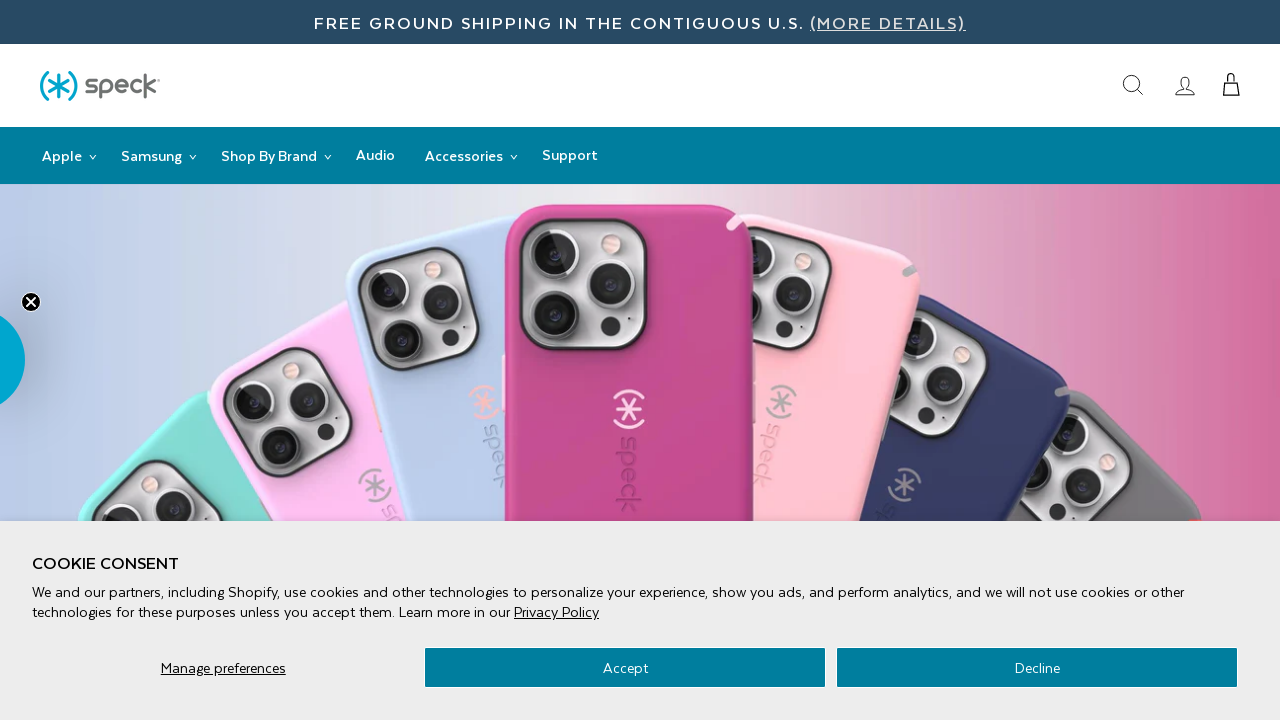

--- FILE ---
content_type: text/html; charset=utf-8
request_url: https://speckproducts.com/pages/candyshell
body_size: 29660
content:
<!doctype html>
<html class="no-js" lang="en" dir="ltr" id="top">
<head>
<!-- Google Tag Manager -->
<script>(function(w,d,s,l,i){w[l]=w[l]||[];w[l].push({'gtm.start':
new Date().getTime(),event:'gtm.js'});var f=d.getElementsByTagName(s)[0],
j=d.createElement(s),dl=l!='dataLayer'?'&l='+l:'';j.async=true;j.src=
'https://www.googletagmanager.com/gtm.js?id='+i+dl;f.parentNode.insertBefore(j,f);
})(window,document,'script','dataLayer','GTM-MGMNLQS');</script>
<!-- End Google Tag Manager -->
<!-- TAGinstall START -->
<script>
 (function(w) {  var first = document.getElementsByTagName('script')[0];  var script = document.createElement('script');  script.async = true;  script.src = 'https://gtm.taginstall.com/sites/822ace757b7bf8ee8ea3c37252558ff0617001506769720989afffa65f2db398/gtm-data-layer-108-210715340.js';  script.addEventListener ("load", function() {  function start() {    var allProducts = [];  var shopCurrency = 'USD';  var collectionTitle = null;    var customer = {  customerType: 'guest'  };    var pageType = 'Other Page';  var searchPerformed = false;  var cart = {  "items": [],  "total": 0.0,  "currency": "USD",  };  if (!w.__TAGinstall) {  console.error('Unable to initialize Easy Tag - GTM & Data Layer.');  return;  }  w.__TAGinstall.init({  shopCurrency, allProducts, collectionTitle, searchPerformed, pageType, customer, cartData: cart  });    };  if (w.__TAGinstall && w.__TAGinstall.boot) {  w.__TAGinstall.boot(start);  }  }, false);  first.parentNode.insertBefore(script, first); })(window);  
</script>
<!-- TAGinstall END -->
  <script>
  	window.dataLayer = window.dataLayer || [];
  	dataLayer.push({
      'ecommerce': {
        'detail': {
        'page-type': 'page',
    		
        }
      }
  	});
  </script>
    
  <!-- Global site tag (gtag.js) - Google Ads: 1014197486 -->
  <script async src="https://www.googletagmanager.com/gtag/js?id=AW-1014197486"></script>
  <script>
  window.dataLayer = window.dataLayer || [];
  function gtag(){dataLayer.push(arguments);}
  gtag('js', new Date());

  gtag('config', 'AW-1014197486');
  </script>
  <!-- End Global site tag (gtag.js) - Google Ads: 1014197486 -->
  
  <!-- Global site tag (gtag.js) - Google Ads: 809378694 -->
  <script async src="https://www.googletagmanager.com/gtag/js?id=AW-809378694"></script>
  <script>
  window.dataLayer = window.dataLayer || [];
  function gtag(){dataLayer.push(arguments);}
  gtag('js', new Date());

  gtag('config', 'AW-809378694');
  </script>
  <!-- End Global site tag (gtag.js) - Google Ads: 809378694 --> 
  
  <!-- Bing UET tag -->
  <script>(function(w,d,t,r,u){var f,n,i;w[u]=w[u]||[],f=function(){var o={ti:"4008356"};o.q=w[u],w[u]=new UET(o),w[u].push("pageLoad")},n=d.createElement(t),n.src=r,n.async=1,n.onload=n.onreadystatechange=function(){var s=this.readyState;s&&s!=="loaded"&&s!=="complete"||(f(),n.onload=n.onreadystatechange=null)},i=d.getElementsByTagName(t)[0],i.parentNode.insertBefore(n,i)})(window,document,"script","//bat.bing.com/bat.js","uetq");</script>
  <!-- End Bing UET tag -->

  <meta charset="utf-8">
  <meta http-equiv="X-UA-Compatible" content="IE=edge,chrome=1">
  <meta name="viewport" content="width=device-width,initial-scale=1">
  <meta name="theme-color" content="#111111">
  <link rel="canonical" href="https://speckproducts.com/pages/candyshell">
  <link rel="preconnect" href="https://cdn.shopify.com">
  <link rel="preconnect" href="https://fonts.shopifycdn.com">
  <link rel="dns-prefetch" href="https://productreviews.shopifycdn.com">
  <link rel="dns-prefetch" href="https://ajax.googleapis.com">
  <link rel="dns-prefetch" href="https://maps.googleapis.com">
  <link rel="dns-prefetch" href="https://maps.gstatic.com"><link rel="shortcut icon" href="//speckproducts.com/cdn/shop/files/speck_favicon_32x32.png?v=1738450646" type="image/png" />
  <title>CandyShell | Speck Products</title><meta property="og:site_name" content="Speck Products">
  <meta property="og:url" content="https://speckproducts.com/pages/candyshell">
  <meta property="og:title" content="CandyShell">
  <meta property="og:type" content="website">
  <meta property="og:description" content="Official site of Speck.  We make award-winning cases designed to make an impact - and take one. Shop slim protective iPhone cases, iPad cases, MacBook cases, Samsung cases and more."><meta property="og:image" content="http://speckproducts.com/cdn/shop/files/logo_183e9a28-26ad-4b62-a4b0-9c27540dd00a.png?v=1738450646">
    <meta property="og:image:secure_url" content="https://speckproducts.com/cdn/shop/files/logo_183e9a28-26ad-4b62-a4b0-9c27540dd00a.png?v=1738450646">
    <meta property="og:image:width" content="1200">
    <meta property="og:image:height" content="628"><meta name="twitter:site" content="@speckproducts">
  <meta name="twitter:card" content="summary_large_image">
  <meta name="twitter:title" content="CandyShell">
  <meta name="twitter:description" content="Official site of Speck.  We make award-winning cases designed to make an impact - and take one. Shop slim protective iPhone cases, iPad cases, MacBook cases, Samsung cases and more.">



<style>
  @font-face {
    font-family: 'Texta';
    src: url(//speckproducts.com/cdn/shop/t/120/assets/Texta-Regular.eot?v=756406371895806781768602310);
    src: local('Texta'), local('Texta-Regular'),
        url(//speckproducts.com/cdn/shop/t/120/assets/Texta-Regular.eot?v=756406371895806781768602310) format('embedded-opentype'),
        url(//speckproducts.com/cdn/shop/t/120/assets/Texta-Regular.woff2?v=54314588935904962521768602310) format('woff2'),
        url(//speckproducts.com/cdn/shop/t/120/assets/Texta-Regular.woff?v=106113633328857202621768602310) format('woff'),
        url(//speckproducts.com/cdn/shop/t/120/assets/Texta-Regular.ttf?v=151690012090763732671768602310) format('truetype');
    font-weight: normal;
    font-style: normal;
    font-display: swap;
  }
  @font-face {
      font-family: 'Texta';
      src: url(//speckproducts.com/cdn/shop/t/120/assets/Texta-Bold.eot?v=40958244436218861011768602310);
      src: local('Texta Bold'), local('Texta-Bold'),
          url(//speckproducts.com/cdn/shop/t/120/assets/Texta-Bold.eot?%23iefix&v=40958244436218861011768602310) format('embedded-opentype'),
          url(//speckproducts.com/cdn/shop/t/120/assets/Texta-Bold.woff2?v=29281294414183561461768602310) format('woff2'),
          url(//speckproducts.com/cdn/shop/t/120/assets/Texta-Bold.woff?v=8944907984116629771768602310) format('woff'),
          url(//speckproducts.com/cdn/shop/t/120/assets/Texta-Bold.ttf?v=9407597762148165481768602310) format('truetype');
      font-weight: bold;
      font-style: normal;
      font-display: swap;
  }
  @font-face {
      font-family: 'Texta';
      src: url(//speckproducts.com/cdn/shop/t/120/assets/Texta-Medium.eot?v=108321479188020696751768602310);
      src: local('Texta Medium'), local('Texta-Medium'),
          url(//speckproducts.com/cdn/shop/t/120/assets/Texta-Medium.eot?%23iefix&v=108321479188020696751768602310) format('embedded-opentype'),
          url(//speckproducts.com/cdn/shop/t/120/assets/Texta-Medium.woff2?v=40549342406234151261768602310) format('woff2'),
          url(//speckproducts.com/cdn/shop/t/120/assets/Texta-Medium.woff?v=81776587194787190051768602310) format('woff'),
          url(//speckproducts.com/cdn/shop/t/120/assets/Texta-Medium.ttf?v=52057952608886103711768602310) format('truetype');
      font-weight: 500;
      font-style: normal;
      font-display: swap;
  }
  @font-face {
      font-family: 'Texta';
      src: url(//speckproducts.com/cdn/shop/t/120/assets/Texta-Heavy.eot?v=16641441596413660641768602310);
      src: local('Texta Heavy'), local('Texta-Heavy'),
          url(//speckproducts.com/cdn/shop/t/120/assets/Texta-Heavy.eot?%23iefix&v=16641441596413660641768602310) format('embedded-opentype'),
          url(//speckproducts.com/cdn/shop/t/120/assets/Texta-Heavy.woff2?v=35868773317208050791768602310) format('woff2'),
          url(//speckproducts.com/cdn/shop/t/120/assets/Texta-Heavy.woff?v=73331256429725650831768602310) format('woff'),
          url(//speckproducts.com/cdn/shop/t/120/assets/Texta-Heavy.ttf?v=92222556034098208851768602310) format('truetype');
      font-weight: 900;
      font-style: normal;
      font-display: swap;
  }
</style>


<link rel="preload" href="//speckproducts.com/cdn/shop/t/120/assets/theme.css?v=101220250522668085071768602341" as="style">
  <link rel="preload" href="//speckproducts.com/cdn/shop/t/120/assets/custom.min.css?v=177887059848497134361768602310" as="style">
  <link rel="stylesheet" href="//speckproducts.com/cdn/shop/t/120/assets/theme.css?v=101220250522668085071768602341">
  <link rel="stylesheet" href="//speckproducts.com/cdn/shop/t/120/assets/custom.min.css?v=177887059848497134361768602310">
  <link rel="stylesheet" href="//speckproducts.com/cdn/shop/t/120/assets/navigation.css?v=26801060444510987951768602310">
  <!-- Load Template/Page Specific CSS -->
<!-- End Load Template/Page Specific CSS -->

  

<style data-shopify>:root {
    
    --typeHeaderPrimary: 'Texta';
    --typeHeaderWeight: 900;
    --typeHeaderFallback: sans-serif;
    --typeBasePrimary: 'Texta';
    --typeBaseFallback:sans-serif;
    --typeBaseWeight: normal;
    
    
    --type_navigation_weight: 500;
    --type_product_weight: 500;
    --type_collection_weight: 500;
    --typeHeaderSize: 28px;
    --typeHeaderLineHeight: 1;
    --typeHeaderSpacing: 0.0em;

    
    --typeBaseSize: 16px;
    
    --typeBaseSpacing: 0.0em;
    --typeBaseLineHeight: 1.3;

    --typeCollectionTitle: 20px;

    --iconWeight: 2px;
    --iconLinecaps: miter;

    
      --buttonRadius: 0px;
    

    --colorGridOverlayOpacity: 0.1;
  }

  .placeholder-content {
    background-image: linear-gradient(100deg, #ffffff 40%, #f7f7f7 63%, #ffffff 79%);
  }</style>
  <script>
    document.documentElement.className = document.documentElement.className.replace('no-js', 'js');

    window.theme = window.theme || {};
    theme.routes = {
      home: "/",
      cart: "/cart.js",
      cartPage: "/cart",
      cartAdd: "/cart/add.js",
      cartChange: "/cart/change.js"
    };
    theme.strings = {
      soldOut: "Sold Out",
      unavailable: "Unavailable",
      inStockLabel: "In stock, ready to ship",
      stockLabel: "Low stock - [count] items left",
      willNotShipUntil: "Ready to ship [date]",
      willBeInStockAfter: "Back in stock [date]",
      waitingForStock: "Inventory on the way",
      savePrice: "Save [saved_amount]",
      cartEmpty: "Your cart is currently empty.",
      cartTermsConfirmation: "You must agree with the terms and conditions of sales to check out",
      searchCollections: "Collections:",
      searchPages: "Pages:",
      searchArticles: "Articles:"
    };
    theme.settings = {
      dynamicVariantsEnable: true,
      cartType: "drawer",
      isCustomerTemplate: false,
      moneyFormat: "${{amount}}",
      saveType: "dollar",
      productImageSize: "natural",
      productImageCover: false,
      predictiveSearch: false,
      predictiveSearchType: "product,article,page,collection",
      quickView: false,
      themeName: 'Impulse',
      themeVersion: "5.2.1"
    };
  </script>

  <script>window.performance && window.performance.mark && window.performance.mark('shopify.content_for_header.start');</script><meta name="facebook-domain-verification" content="zvaf7y6ii2pyphgfi3g0xemepgy80m">
<meta name="google-site-verification" content="u5qJZvM_BJQNkWyniXsn8AtUUkLj3taRz4d3yIh1t08">
<meta id="shopify-digital-wallet" name="shopify-digital-wallet" content="/32542523523/digital_wallets/dialog">
<meta name="shopify-checkout-api-token" content="ef87e758aa77b0562673b1a8297b4e13">
<meta id="in-context-paypal-metadata" data-shop-id="32542523523" data-venmo-supported="true" data-environment="production" data-locale="en_US" data-paypal-v4="true" data-currency="USD">
<script async="async" src="/checkouts/internal/preloads.js?locale=en-US"></script>
<link rel="preconnect" href="https://shop.app" crossorigin="anonymous">
<script async="async" src="https://shop.app/checkouts/internal/preloads.js?locale=en-US&shop_id=32542523523" crossorigin="anonymous"></script>
<script id="apple-pay-shop-capabilities" type="application/json">{"shopId":32542523523,"countryCode":"US","currencyCode":"USD","merchantCapabilities":["supports3DS"],"merchantId":"gid:\/\/shopify\/Shop\/32542523523","merchantName":"Speck Products","requiredBillingContactFields":["postalAddress","email","phone"],"requiredShippingContactFields":["postalAddress","email","phone"],"shippingType":"shipping","supportedNetworks":["visa","masterCard","amex","discover","elo","jcb"],"total":{"type":"pending","label":"Speck Products","amount":"1.00"},"shopifyPaymentsEnabled":true,"supportsSubscriptions":true}</script>
<script id="shopify-features" type="application/json">{"accessToken":"ef87e758aa77b0562673b1a8297b4e13","betas":["rich-media-storefront-analytics"],"domain":"speckproducts.com","predictiveSearch":true,"shopId":32542523523,"locale":"en"}</script>
<script>var Shopify = Shopify || {};
Shopify.shop = "speck-products.myshopify.com";
Shopify.locale = "en";
Shopify.currency = {"active":"USD","rate":"1.0"};
Shopify.country = "US";
Shopify.theme = {"name":"20260116-spk-live-theme","id":155244757123,"schema_name":"Impulse","schema_version":"5.2.1","theme_store_id":null,"role":"main"};
Shopify.theme.handle = "null";
Shopify.theme.style = {"id":null,"handle":null};
Shopify.cdnHost = "speckproducts.com/cdn";
Shopify.routes = Shopify.routes || {};
Shopify.routes.root = "/";</script>
<script type="module">!function(o){(o.Shopify=o.Shopify||{}).modules=!0}(window);</script>
<script>!function(o){function n(){var o=[];function n(){o.push(Array.prototype.slice.apply(arguments))}return n.q=o,n}var t=o.Shopify=o.Shopify||{};t.loadFeatures=n(),t.autoloadFeatures=n()}(window);</script>
<script>
  window.ShopifyPay = window.ShopifyPay || {};
  window.ShopifyPay.apiHost = "shop.app\/pay";
  window.ShopifyPay.redirectState = null;
</script>
<script id="shop-js-analytics" type="application/json">{"pageType":"page"}</script>
<script defer="defer" async type="module" src="//speckproducts.com/cdn/shopifycloud/shop-js/modules/v2/client.init-shop-cart-sync_C5BV16lS.en.esm.js"></script>
<script defer="defer" async type="module" src="//speckproducts.com/cdn/shopifycloud/shop-js/modules/v2/chunk.common_CygWptCX.esm.js"></script>
<script type="module">
  await import("//speckproducts.com/cdn/shopifycloud/shop-js/modules/v2/client.init-shop-cart-sync_C5BV16lS.en.esm.js");
await import("//speckproducts.com/cdn/shopifycloud/shop-js/modules/v2/chunk.common_CygWptCX.esm.js");

  window.Shopify.SignInWithShop?.initShopCartSync?.({"fedCMEnabled":true,"windoidEnabled":true});

</script>
<script>
  window.Shopify = window.Shopify || {};
  if (!window.Shopify.featureAssets) window.Shopify.featureAssets = {};
  window.Shopify.featureAssets['shop-js'] = {"shop-cart-sync":["modules/v2/client.shop-cart-sync_ZFArdW7E.en.esm.js","modules/v2/chunk.common_CygWptCX.esm.js"],"init-fed-cm":["modules/v2/client.init-fed-cm_CmiC4vf6.en.esm.js","modules/v2/chunk.common_CygWptCX.esm.js"],"shop-button":["modules/v2/client.shop-button_tlx5R9nI.en.esm.js","modules/v2/chunk.common_CygWptCX.esm.js"],"shop-cash-offers":["modules/v2/client.shop-cash-offers_DOA2yAJr.en.esm.js","modules/v2/chunk.common_CygWptCX.esm.js","modules/v2/chunk.modal_D71HUcav.esm.js"],"init-windoid":["modules/v2/client.init-windoid_sURxWdc1.en.esm.js","modules/v2/chunk.common_CygWptCX.esm.js"],"shop-toast-manager":["modules/v2/client.shop-toast-manager_ClPi3nE9.en.esm.js","modules/v2/chunk.common_CygWptCX.esm.js"],"init-shop-email-lookup-coordinator":["modules/v2/client.init-shop-email-lookup-coordinator_B8hsDcYM.en.esm.js","modules/v2/chunk.common_CygWptCX.esm.js"],"init-shop-cart-sync":["modules/v2/client.init-shop-cart-sync_C5BV16lS.en.esm.js","modules/v2/chunk.common_CygWptCX.esm.js"],"avatar":["modules/v2/client.avatar_BTnouDA3.en.esm.js"],"pay-button":["modules/v2/client.pay-button_FdsNuTd3.en.esm.js","modules/v2/chunk.common_CygWptCX.esm.js"],"init-customer-accounts":["modules/v2/client.init-customer-accounts_DxDtT_ad.en.esm.js","modules/v2/client.shop-login-button_C5VAVYt1.en.esm.js","modules/v2/chunk.common_CygWptCX.esm.js","modules/v2/chunk.modal_D71HUcav.esm.js"],"init-shop-for-new-customer-accounts":["modules/v2/client.init-shop-for-new-customer-accounts_ChsxoAhi.en.esm.js","modules/v2/client.shop-login-button_C5VAVYt1.en.esm.js","modules/v2/chunk.common_CygWptCX.esm.js","modules/v2/chunk.modal_D71HUcav.esm.js"],"shop-login-button":["modules/v2/client.shop-login-button_C5VAVYt1.en.esm.js","modules/v2/chunk.common_CygWptCX.esm.js","modules/v2/chunk.modal_D71HUcav.esm.js"],"init-customer-accounts-sign-up":["modules/v2/client.init-customer-accounts-sign-up_CPSyQ0Tj.en.esm.js","modules/v2/client.shop-login-button_C5VAVYt1.en.esm.js","modules/v2/chunk.common_CygWptCX.esm.js","modules/v2/chunk.modal_D71HUcav.esm.js"],"shop-follow-button":["modules/v2/client.shop-follow-button_Cva4Ekp9.en.esm.js","modules/v2/chunk.common_CygWptCX.esm.js","modules/v2/chunk.modal_D71HUcav.esm.js"],"checkout-modal":["modules/v2/client.checkout-modal_BPM8l0SH.en.esm.js","modules/v2/chunk.common_CygWptCX.esm.js","modules/v2/chunk.modal_D71HUcav.esm.js"],"lead-capture":["modules/v2/client.lead-capture_Bi8yE_yS.en.esm.js","modules/v2/chunk.common_CygWptCX.esm.js","modules/v2/chunk.modal_D71HUcav.esm.js"],"shop-login":["modules/v2/client.shop-login_D6lNrXab.en.esm.js","modules/v2/chunk.common_CygWptCX.esm.js","modules/v2/chunk.modal_D71HUcav.esm.js"],"payment-terms":["modules/v2/client.payment-terms_CZxnsJam.en.esm.js","modules/v2/chunk.common_CygWptCX.esm.js","modules/v2/chunk.modal_D71HUcav.esm.js"]};
</script>
<script>(function() {
  var isLoaded = false;
  function asyncLoad() {
    if (isLoaded) return;
    isLoaded = true;
    var urls = ["https:\/\/zooomyapps.com\/wishlist\/ZooomyOrders.js?shop=speck-products.myshopify.com","\/\/cdn.shopify.com\/proxy\/e015d092ddf091cde0fc35d619b2fc4e4c15d0c8c9e5a629913c996d207e7249\/bingshoppingtool-t2app-prod.trafficmanager.net\/uet\/tracking_script?shop=speck-products.myshopify.com\u0026sp-cache-control=cHVibGljLCBtYXgtYWdlPTkwMA","\/\/cdn.shopify.com\/proxy\/38c5c463393ad9cc2538b329dca02652ebade7d735831cba0ec314ea14b4e5f3\/apps.bazaarvoice.com\/deployments\/speckproducts\/main_site\/production\/en_US\/bv.js?shop=speck-products.myshopify.com\u0026sp-cache-control=cHVibGljLCBtYXgtYWdlPTkwMA","https:\/\/cdn.rebuyengine.com\/onsite\/js\/rebuy.js?shop=speck-products.myshopify.com","https:\/\/cdn2.recomaticapp.com\/assets\/recomatic2-2-063abcd3484bd44647516b2fbc04d61d093e4d399cd4d8c1c7b1a611231b9a80.js?shop=speck-products.myshopify.com"];
    for (var i = 0; i < urls.length; i++) {
      var s = document.createElement('script');
      s.type = 'text/javascript';
      s.async = true;
      s.src = urls[i];
      var x = document.getElementsByTagName('script')[0];
      x.parentNode.insertBefore(s, x);
    }
  };
  if(window.attachEvent) {
    window.attachEvent('onload', asyncLoad);
  } else {
    window.addEventListener('load', asyncLoad, false);
  }
})();</script>
<script id="__st">var __st={"a":32542523523,"offset":-28800,"reqid":"766c9451-544f-46e2-8fc4-baf052529a40-1768676800","pageurl":"speckproducts.com\/pages\/candyshell","s":"pages-82159403139","u":"4276c5e1c1cc","p":"page","rtyp":"page","rid":82159403139};</script>
<script>window.ShopifyPaypalV4VisibilityTracking = true;</script>
<script id="captcha-bootstrap">!function(){'use strict';const t='contact',e='account',n='new_comment',o=[[t,t],['blogs',n],['comments',n],[t,'customer']],c=[[e,'customer_login'],[e,'guest_login'],[e,'recover_customer_password'],[e,'create_customer']],r=t=>t.map((([t,e])=>`form[action*='/${t}']:not([data-nocaptcha='true']) input[name='form_type'][value='${e}']`)).join(','),a=t=>()=>t?[...document.querySelectorAll(t)].map((t=>t.form)):[];function s(){const t=[...o],e=r(t);return a(e)}const i='password',u='form_key',d=['recaptcha-v3-token','g-recaptcha-response','h-captcha-response',i],f=()=>{try{return window.sessionStorage}catch{return}},m='__shopify_v',_=t=>t.elements[u];function p(t,e,n=!1){try{const o=window.sessionStorage,c=JSON.parse(o.getItem(e)),{data:r}=function(t){const{data:e,action:n}=t;return t[m]||n?{data:e,action:n}:{data:t,action:n}}(c);for(const[e,n]of Object.entries(r))t.elements[e]&&(t.elements[e].value=n);n&&o.removeItem(e)}catch(o){console.error('form repopulation failed',{error:o})}}const l='form_type',E='cptcha';function T(t){t.dataset[E]=!0}const w=window,h=w.document,L='Shopify',v='ce_forms',y='captcha';let A=!1;((t,e)=>{const n=(g='f06e6c50-85a8-45c8-87d0-21a2b65856fe',I='https://cdn.shopify.com/shopifycloud/storefront-forms-hcaptcha/ce_storefront_forms_captcha_hcaptcha.v1.5.2.iife.js',D={infoText:'Protected by hCaptcha',privacyText:'Privacy',termsText:'Terms'},(t,e,n)=>{const o=w[L][v],c=o.bindForm;if(c)return c(t,g,e,D).then(n);var r;o.q.push([[t,g,e,D],n]),r=I,A||(h.body.append(Object.assign(h.createElement('script'),{id:'captcha-provider',async:!0,src:r})),A=!0)});var g,I,D;w[L]=w[L]||{},w[L][v]=w[L][v]||{},w[L][v].q=[],w[L][y]=w[L][y]||{},w[L][y].protect=function(t,e){n(t,void 0,e),T(t)},Object.freeze(w[L][y]),function(t,e,n,w,h,L){const[v,y,A,g]=function(t,e,n){const i=e?o:[],u=t?c:[],d=[...i,...u],f=r(d),m=r(i),_=r(d.filter((([t,e])=>n.includes(e))));return[a(f),a(m),a(_),s()]}(w,h,L),I=t=>{const e=t.target;return e instanceof HTMLFormElement?e:e&&e.form},D=t=>v().includes(t);t.addEventListener('submit',(t=>{const e=I(t);if(!e)return;const n=D(e)&&!e.dataset.hcaptchaBound&&!e.dataset.recaptchaBound,o=_(e),c=g().includes(e)&&(!o||!o.value);(n||c)&&t.preventDefault(),c&&!n&&(function(t){try{if(!f())return;!function(t){const e=f();if(!e)return;const n=_(t);if(!n)return;const o=n.value;o&&e.removeItem(o)}(t);const e=Array.from(Array(32),(()=>Math.random().toString(36)[2])).join('');!function(t,e){_(t)||t.append(Object.assign(document.createElement('input'),{type:'hidden',name:u})),t.elements[u].value=e}(t,e),function(t,e){const n=f();if(!n)return;const o=[...t.querySelectorAll(`input[type='${i}']`)].map((({name:t})=>t)),c=[...d,...o],r={};for(const[a,s]of new FormData(t).entries())c.includes(a)||(r[a]=s);n.setItem(e,JSON.stringify({[m]:1,action:t.action,data:r}))}(t,e)}catch(e){console.error('failed to persist form',e)}}(e),e.submit())}));const S=(t,e)=>{t&&!t.dataset[E]&&(n(t,e.some((e=>e===t))),T(t))};for(const o of['focusin','change'])t.addEventListener(o,(t=>{const e=I(t);D(e)&&S(e,y())}));const B=e.get('form_key'),M=e.get(l),P=B&&M;t.addEventListener('DOMContentLoaded',(()=>{const t=y();if(P)for(const e of t)e.elements[l].value===M&&p(e,B);[...new Set([...A(),...v().filter((t=>'true'===t.dataset.shopifyCaptcha))])].forEach((e=>S(e,t)))}))}(h,new URLSearchParams(w.location.search),n,t,e,['guest_login'])})(!0,!1)}();</script>
<script integrity="sha256-4kQ18oKyAcykRKYeNunJcIwy7WH5gtpwJnB7kiuLZ1E=" data-source-attribution="shopify.loadfeatures" defer="defer" src="//speckproducts.com/cdn/shopifycloud/storefront/assets/storefront/load_feature-a0a9edcb.js" crossorigin="anonymous"></script>
<script crossorigin="anonymous" defer="defer" src="//speckproducts.com/cdn/shopifycloud/storefront/assets/shopify_pay/storefront-65b4c6d7.js?v=20250812"></script>
<script data-source-attribution="shopify.dynamic_checkout.dynamic.init">var Shopify=Shopify||{};Shopify.PaymentButton=Shopify.PaymentButton||{isStorefrontPortableWallets:!0,init:function(){window.Shopify.PaymentButton.init=function(){};var t=document.createElement("script");t.src="https://speckproducts.com/cdn/shopifycloud/portable-wallets/latest/portable-wallets.en.js",t.type="module",document.head.appendChild(t)}};
</script>
<script data-source-attribution="shopify.dynamic_checkout.buyer_consent">
  function portableWalletsHideBuyerConsent(e){var t=document.getElementById("shopify-buyer-consent"),n=document.getElementById("shopify-subscription-policy-button");t&&n&&(t.classList.add("hidden"),t.setAttribute("aria-hidden","true"),n.removeEventListener("click",e))}function portableWalletsShowBuyerConsent(e){var t=document.getElementById("shopify-buyer-consent"),n=document.getElementById("shopify-subscription-policy-button");t&&n&&(t.classList.remove("hidden"),t.removeAttribute("aria-hidden"),n.addEventListener("click",e))}window.Shopify?.PaymentButton&&(window.Shopify.PaymentButton.hideBuyerConsent=portableWalletsHideBuyerConsent,window.Shopify.PaymentButton.showBuyerConsent=portableWalletsShowBuyerConsent);
</script>
<script data-source-attribution="shopify.dynamic_checkout.cart.bootstrap">document.addEventListener("DOMContentLoaded",(function(){function t(){return document.querySelector("shopify-accelerated-checkout-cart, shopify-accelerated-checkout")}if(t())Shopify.PaymentButton.init();else{new MutationObserver((function(e,n){t()&&(Shopify.PaymentButton.init(),n.disconnect())})).observe(document.body,{childList:!0,subtree:!0})}}));
</script>
<script id='scb4127' type='text/javascript' async='' src='https://speckproducts.com/cdn/shopifycloud/privacy-banner/storefront-banner.js'></script><link id="shopify-accelerated-checkout-styles" rel="stylesheet" media="screen" href="https://speckproducts.com/cdn/shopifycloud/portable-wallets/latest/accelerated-checkout-backwards-compat.css" crossorigin="anonymous">
<style id="shopify-accelerated-checkout-cart">
        #shopify-buyer-consent {
  margin-top: 1em;
  display: inline-block;
  width: 100%;
}

#shopify-buyer-consent.hidden {
  display: none;
}

#shopify-subscription-policy-button {
  background: none;
  border: none;
  padding: 0;
  text-decoration: underline;
  font-size: inherit;
  cursor: pointer;
}

#shopify-subscription-policy-button::before {
  box-shadow: none;
}

      </style>

<script>window.performance && window.performance.mark && window.performance.mark('shopify.content_for_header.end');</script>

  <script src="//speckproducts.com/cdn/shop/t/120/assets/vendor-scripts-v10.js" defer="defer"></script><script src="//speckproducts.com/cdn/shop/t/120/assets/theme.js?v=155907443298404806171768602310" defer="defer"></script>
  <script src="//speckproducts.com/cdn/shop/t/120/assets/custom.js?v=71373440886723105961768602341" defer="defer"></script>


<link rel="stylesheet" media="print" onload="this.onload=null;this.removeAttribute('media');" href="https://fonts.googleapis.com/icon?family=Material+Icons">



  <!-- Smooth Scroll -->
  <script type="text/javascript" src="https://cdn.jsdelivr.net/gh/cferdinandi/smooth-scroll@16.1.3/dist/smooth-scroll.min.js"></script>
  <script>
    var speckScroll = new SmoothScroll('a[href*="#"]', {
      speed: 500,
      speedAsDuration: false,
      durationMax: 900,
      durationMin: 300,
      easing: 'easeInOutQuart',
      clip: true
    });
  </script><!-- End Smooth Scroll -->
  
<!-- BEGIN app block: shopify://apps/seo-manager-venntov/blocks/seomanager/c54c366f-d4bb-4d52-8d2f-dd61ce8e7e12 --><!-- BEGIN app snippet: SEOManager4 -->
<meta name='seomanager' content='4.0.5' /> 


<script>
	function sm_htmldecode(str) {
		var txt = document.createElement('textarea');
		txt.innerHTML = str;
		return txt.value;
	}

	var venntov_title = sm_htmldecode("Speck - CandyShell - Best Cases for Apple iPhone, Samsung Galaxy and Laptops");
	var venntov_description = sm_htmldecode("Official Speck Product Site.  Expert advice, custom options, and free shipping on all products.   ");
	
	if (venntov_title != '') {
		document.title = venntov_title;	
	}
	else {
		document.title = "CandyShell";	
	}

	if (document.querySelector('meta[name="description"]') == null) {
		var venntov_desc = document.createElement('meta');
		venntov_desc.name = "description";
		venntov_desc.content = venntov_description;
		var venntov_head = document.head;
		venntov_head.appendChild(venntov_desc);
	} else {
		document.querySelector('meta[name="description"]').setAttribute("content", venntov_description);
	}
</script>

<script>
	var venntov_robotVals = "index, follow, max-image-preview:large, max-snippet:-1, max-video-preview:-1";
	if (venntov_robotVals !== "") {
		document.querySelectorAll("[name='robots']").forEach(e => e.remove());
		var venntov_robotMeta = document.createElement('meta');
		venntov_robotMeta.name = "robots";
		venntov_robotMeta.content = venntov_robotVals;
		var venntov_head = document.head;
		venntov_head.appendChild(venntov_robotMeta);
	}
</script>

<script>
	var venntov_googleVals = "";
	if (venntov_googleVals !== "") {
		document.querySelectorAll("[name='google']").forEach(e => e.remove());
		var venntov_googleMeta = document.createElement('meta');
		venntov_googleMeta.name = "google";
		venntov_googleMeta.content = venntov_googleVals;
		var venntov_head = document.head;
		venntov_head.appendChild(venntov_googleMeta);
	}
	</script>
	<!-- JSON-LD support -->

<!-- 524F4D20383A3331 --><!-- END app snippet -->

<!-- END app block --><!-- BEGIN app block: shopify://apps/klaviyo-email-marketing-sms/blocks/klaviyo-onsite-embed/2632fe16-c075-4321-a88b-50b567f42507 -->












  <script async src="https://static.klaviyo.com/onsite/js/VDUn53/klaviyo.js?company_id=VDUn53"></script>
  <script>!function(){if(!window.klaviyo){window._klOnsite=window._klOnsite||[];try{window.klaviyo=new Proxy({},{get:function(n,i){return"push"===i?function(){var n;(n=window._klOnsite).push.apply(n,arguments)}:function(){for(var n=arguments.length,o=new Array(n),w=0;w<n;w++)o[w]=arguments[w];var t="function"==typeof o[o.length-1]?o.pop():void 0,e=new Promise((function(n){window._klOnsite.push([i].concat(o,[function(i){t&&t(i),n(i)}]))}));return e}}})}catch(n){window.klaviyo=window.klaviyo||[],window.klaviyo.push=function(){var n;(n=window._klOnsite).push.apply(n,arguments)}}}}();</script>

  




  <script>
    window.klaviyoReviewsProductDesignMode = false
  </script>







<!-- END app block --><link href="https://monorail-edge.shopifysvc.com" rel="dns-prefetch">
<script>(function(){if ("sendBeacon" in navigator && "performance" in window) {try {var session_token_from_headers = performance.getEntriesByType('navigation')[0].serverTiming.find(x => x.name == '_s').description;} catch {var session_token_from_headers = undefined;}var session_cookie_matches = document.cookie.match(/_shopify_s=([^;]*)/);var session_token_from_cookie = session_cookie_matches && session_cookie_matches.length === 2 ? session_cookie_matches[1] : "";var session_token = session_token_from_headers || session_token_from_cookie || "";function handle_abandonment_event(e) {var entries = performance.getEntries().filter(function(entry) {return /monorail-edge.shopifysvc.com/.test(entry.name);});if (!window.abandonment_tracked && entries.length === 0) {window.abandonment_tracked = true;var currentMs = Date.now();var navigation_start = performance.timing.navigationStart;var payload = {shop_id: 32542523523,url: window.location.href,navigation_start,duration: currentMs - navigation_start,session_token,page_type: "page"};window.navigator.sendBeacon("https://monorail-edge.shopifysvc.com/v1/produce", JSON.stringify({schema_id: "online_store_buyer_site_abandonment/1.1",payload: payload,metadata: {event_created_at_ms: currentMs,event_sent_at_ms: currentMs}}));}}window.addEventListener('pagehide', handle_abandonment_event);}}());</script>
<script id="web-pixels-manager-setup">(function e(e,d,r,n,o){if(void 0===o&&(o={}),!Boolean(null===(a=null===(i=window.Shopify)||void 0===i?void 0:i.analytics)||void 0===a?void 0:a.replayQueue)){var i,a;window.Shopify=window.Shopify||{};var t=window.Shopify;t.analytics=t.analytics||{};var s=t.analytics;s.replayQueue=[],s.publish=function(e,d,r){return s.replayQueue.push([e,d,r]),!0};try{self.performance.mark("wpm:start")}catch(e){}var l=function(){var e={modern:/Edge?\/(1{2}[4-9]|1[2-9]\d|[2-9]\d{2}|\d{4,})\.\d+(\.\d+|)|Firefox\/(1{2}[4-9]|1[2-9]\d|[2-9]\d{2}|\d{4,})\.\d+(\.\d+|)|Chrom(ium|e)\/(9{2}|\d{3,})\.\d+(\.\d+|)|(Maci|X1{2}).+ Version\/(15\.\d+|(1[6-9]|[2-9]\d|\d{3,})\.\d+)([,.]\d+|)( \(\w+\)|)( Mobile\/\w+|) Safari\/|Chrome.+OPR\/(9{2}|\d{3,})\.\d+\.\d+|(CPU[ +]OS|iPhone[ +]OS|CPU[ +]iPhone|CPU IPhone OS|CPU iPad OS)[ +]+(15[._]\d+|(1[6-9]|[2-9]\d|\d{3,})[._]\d+)([._]\d+|)|Android:?[ /-](13[3-9]|1[4-9]\d|[2-9]\d{2}|\d{4,})(\.\d+|)(\.\d+|)|Android.+Firefox\/(13[5-9]|1[4-9]\d|[2-9]\d{2}|\d{4,})\.\d+(\.\d+|)|Android.+Chrom(ium|e)\/(13[3-9]|1[4-9]\d|[2-9]\d{2}|\d{4,})\.\d+(\.\d+|)|SamsungBrowser\/([2-9]\d|\d{3,})\.\d+/,legacy:/Edge?\/(1[6-9]|[2-9]\d|\d{3,})\.\d+(\.\d+|)|Firefox\/(5[4-9]|[6-9]\d|\d{3,})\.\d+(\.\d+|)|Chrom(ium|e)\/(5[1-9]|[6-9]\d|\d{3,})\.\d+(\.\d+|)([\d.]+$|.*Safari\/(?![\d.]+ Edge\/[\d.]+$))|(Maci|X1{2}).+ Version\/(10\.\d+|(1[1-9]|[2-9]\d|\d{3,})\.\d+)([,.]\d+|)( \(\w+\)|)( Mobile\/\w+|) Safari\/|Chrome.+OPR\/(3[89]|[4-9]\d|\d{3,})\.\d+\.\d+|(CPU[ +]OS|iPhone[ +]OS|CPU[ +]iPhone|CPU IPhone OS|CPU iPad OS)[ +]+(10[._]\d+|(1[1-9]|[2-9]\d|\d{3,})[._]\d+)([._]\d+|)|Android:?[ /-](13[3-9]|1[4-9]\d|[2-9]\d{2}|\d{4,})(\.\d+|)(\.\d+|)|Mobile Safari.+OPR\/([89]\d|\d{3,})\.\d+\.\d+|Android.+Firefox\/(13[5-9]|1[4-9]\d|[2-9]\d{2}|\d{4,})\.\d+(\.\d+|)|Android.+Chrom(ium|e)\/(13[3-9]|1[4-9]\d|[2-9]\d{2}|\d{4,})\.\d+(\.\d+|)|Android.+(UC? ?Browser|UCWEB|U3)[ /]?(15\.([5-9]|\d{2,})|(1[6-9]|[2-9]\d|\d{3,})\.\d+)\.\d+|SamsungBrowser\/(5\.\d+|([6-9]|\d{2,})\.\d+)|Android.+MQ{2}Browser\/(14(\.(9|\d{2,})|)|(1[5-9]|[2-9]\d|\d{3,})(\.\d+|))(\.\d+|)|K[Aa][Ii]OS\/(3\.\d+|([4-9]|\d{2,})\.\d+)(\.\d+|)/},d=e.modern,r=e.legacy,n=navigator.userAgent;return n.match(d)?"modern":n.match(r)?"legacy":"unknown"}(),u="modern"===l?"modern":"legacy",c=(null!=n?n:{modern:"",legacy:""})[u],f=function(e){return[e.baseUrl,"/wpm","/b",e.hashVersion,"modern"===e.buildTarget?"m":"l",".js"].join("")}({baseUrl:d,hashVersion:r,buildTarget:u}),m=function(e){var d=e.version,r=e.bundleTarget,n=e.surface,o=e.pageUrl,i=e.monorailEndpoint;return{emit:function(e){var a=e.status,t=e.errorMsg,s=(new Date).getTime(),l=JSON.stringify({metadata:{event_sent_at_ms:s},events:[{schema_id:"web_pixels_manager_load/3.1",payload:{version:d,bundle_target:r,page_url:o,status:a,surface:n,error_msg:t},metadata:{event_created_at_ms:s}}]});if(!i)return console&&console.warn&&console.warn("[Web Pixels Manager] No Monorail endpoint provided, skipping logging."),!1;try{return self.navigator.sendBeacon.bind(self.navigator)(i,l)}catch(e){}var u=new XMLHttpRequest;try{return u.open("POST",i,!0),u.setRequestHeader("Content-Type","text/plain"),u.send(l),!0}catch(e){return console&&console.warn&&console.warn("[Web Pixels Manager] Got an unhandled error while logging to Monorail."),!1}}}}({version:r,bundleTarget:l,surface:e.surface,pageUrl:self.location.href,monorailEndpoint:e.monorailEndpoint});try{o.browserTarget=l,function(e){var d=e.src,r=e.async,n=void 0===r||r,o=e.onload,i=e.onerror,a=e.sri,t=e.scriptDataAttributes,s=void 0===t?{}:t,l=document.createElement("script"),u=document.querySelector("head"),c=document.querySelector("body");if(l.async=n,l.src=d,a&&(l.integrity=a,l.crossOrigin="anonymous"),s)for(var f in s)if(Object.prototype.hasOwnProperty.call(s,f))try{l.dataset[f]=s[f]}catch(e){}if(o&&l.addEventListener("load",o),i&&l.addEventListener("error",i),u)u.appendChild(l);else{if(!c)throw new Error("Did not find a head or body element to append the script");c.appendChild(l)}}({src:f,async:!0,onload:function(){if(!function(){var e,d;return Boolean(null===(d=null===(e=window.Shopify)||void 0===e?void 0:e.analytics)||void 0===d?void 0:d.initialized)}()){var d=window.webPixelsManager.init(e)||void 0;if(d){var r=window.Shopify.analytics;r.replayQueue.forEach((function(e){var r=e[0],n=e[1],o=e[2];d.publishCustomEvent(r,n,o)})),r.replayQueue=[],r.publish=d.publishCustomEvent,r.visitor=d.visitor,r.initialized=!0}}},onerror:function(){return m.emit({status:"failed",errorMsg:"".concat(f," has failed to load")})},sri:function(e){var d=/^sha384-[A-Za-z0-9+/=]+$/;return"string"==typeof e&&d.test(e)}(c)?c:"",scriptDataAttributes:o}),m.emit({status:"loading"})}catch(e){m.emit({status:"failed",errorMsg:(null==e?void 0:e.message)||"Unknown error"})}}})({shopId: 32542523523,storefrontBaseUrl: "https://speckproducts.com",extensionsBaseUrl: "https://extensions.shopifycdn.com/cdn/shopifycloud/web-pixels-manager",monorailEndpoint: "https://monorail-edge.shopifysvc.com/unstable/produce_batch",surface: "storefront-renderer",enabledBetaFlags: ["2dca8a86"],webPixelsConfigList: [{"id":"1683554435","configuration":"{\"accountID\":\"VDUn53\",\"webPixelConfig\":\"eyJlbmFibGVBZGRlZFRvQ2FydEV2ZW50cyI6IHRydWV9\"}","eventPayloadVersion":"v1","runtimeContext":"STRICT","scriptVersion":"524f6c1ee37bacdca7657a665bdca589","type":"APP","apiClientId":123074,"privacyPurposes":["ANALYTICS","MARKETING"],"dataSharingAdjustments":{"protectedCustomerApprovalScopes":["read_customer_address","read_customer_email","read_customer_name","read_customer_personal_data","read_customer_phone"]}},{"id":"1513259139","configuration":"{\"ti\":\"259001417\",\"endpoint\":\"https:\/\/bat.bing.com\/action\/0\"}","eventPayloadVersion":"v1","runtimeContext":"STRICT","scriptVersion":"5ee93563fe31b11d2d65e2f09a5229dc","type":"APP","apiClientId":2997493,"privacyPurposes":["ANALYTICS","MARKETING","SALE_OF_DATA"],"dataSharingAdjustments":{"protectedCustomerApprovalScopes":["read_customer_personal_data"]}},{"id":"769523843","configuration":"{\"pixel_configuration\":\"{\\\"api_configuration\\\":{\\\"api_server\\\":\\\"https:\\\/\\\/api-r3.tagalys.com\\\",\\\"client_code\\\":\\\"3D476828428E5ACA\\\",\\\"api_key\\\":\\\"280e1cbfbb006ea9b2eb6a43630d7571\\\",\\\"store_id\\\":\\\"32542523523\\\"},\\\"whitelisted_events\\\":[\\\"checkout_completed\\\"]}\"}","eventPayloadVersion":"v1","runtimeContext":"STRICT","scriptVersion":"4f61d306e9b9eb5fdb16cef0b18dd480","type":"APP","apiClientId":3369055,"privacyPurposes":["ANALYTICS","MARKETING","PREFERENCES"],"dataSharingAdjustments":{"protectedCustomerApprovalScopes":["read_customer_personal_data"]}},{"id":"511869059","configuration":"{\"locale\":\"en_US\",\"client\":\"speckproducts\",\"environment\":\"production\",\"deployment_zone\":\"main_site\"}","eventPayloadVersion":"v1","runtimeContext":"STRICT","scriptVersion":"a90eb3f011ef4464fc4a211a1ac38516","type":"APP","apiClientId":1888040,"privacyPurposes":["ANALYTICS","MARKETING"],"dataSharingAdjustments":{"protectedCustomerApprovalScopes":["read_customer_address","read_customer_email","read_customer_name","read_customer_personal_data"]}},{"id":"321355907","configuration":"{\"config\":\"{\\\"google_tag_ids\\\":[\\\"G-0MFBEZRCCY\\\",\\\"AW-1014197486\\\",\\\"GT-WVGRB8P\\\",\\\"AW-809378694\\\"],\\\"target_country\\\":\\\"US\\\",\\\"gtag_events\\\":[{\\\"type\\\":\\\"begin_checkout\\\",\\\"action_label\\\":[\\\"G-0MFBEZRCCY\\\",\\\"AW-1014197486\\\/Q2r3CMnI7PYaEO7ZzeMD\\\"]},{\\\"type\\\":\\\"search\\\",\\\"action_label\\\":[\\\"G-0MFBEZRCCY\\\",\\\"AW-1014197486\\\/PuK2CM3J7PYaEO7ZzeMD\\\"]},{\\\"type\\\":\\\"view_item\\\",\\\"action_label\\\":[\\\"G-0MFBEZRCCY\\\",\\\"AW-1014197486\\\/lJTZCMrJ7PYaEO7ZzeMD\\\",\\\"MC-QX43EK3P0P\\\"]},{\\\"type\\\":\\\"purchase\\\",\\\"action_label\\\":[\\\"G-0MFBEZRCCY\\\",\\\"AW-1014197486\\\/E2fxCMbI7PYaEO7ZzeMD\\\",\\\"MC-QX43EK3P0P\\\",\\\"AW-1014197486\\\/VIGHCJrzswIQ7tnN4wM\\\",\\\"AW-809378694\\\/6GskCJzt_n8Qhsf4gQM\\\"]},{\\\"type\\\":\\\"page_view\\\",\\\"action_label\\\":[\\\"G-0MFBEZRCCY\\\",\\\"AW-1014197486\\\/7RF3CM_I7PYaEO7ZzeMD\\\",\\\"MC-QX43EK3P0P\\\"]},{\\\"type\\\":\\\"add_payment_info\\\",\\\"action_label\\\":[\\\"G-0MFBEZRCCY\\\",\\\"AW-1014197486\\\/KP_GCNDJ7PYaEO7ZzeMD\\\"]},{\\\"type\\\":\\\"add_to_cart\\\",\\\"action_label\\\":[\\\"G-0MFBEZRCCY\\\",\\\"AW-1014197486\\\/fiz0CMzI7PYaEO7ZzeMD\\\"]}],\\\"enable_monitoring_mode\\\":false}\"}","eventPayloadVersion":"v1","runtimeContext":"OPEN","scriptVersion":"b2a88bafab3e21179ed38636efcd8a93","type":"APP","apiClientId":1780363,"privacyPurposes":[],"dataSharingAdjustments":{"protectedCustomerApprovalScopes":["read_customer_address","read_customer_email","read_customer_name","read_customer_personal_data","read_customer_phone"]}},{"id":"143229059","configuration":"{\"pixel_id\":\"499149346922995\",\"pixel_type\":\"facebook_pixel\",\"metaapp_system_user_token\":\"-\"}","eventPayloadVersion":"v1","runtimeContext":"OPEN","scriptVersion":"ca16bc87fe92b6042fbaa3acc2fbdaa6","type":"APP","apiClientId":2329312,"privacyPurposes":["ANALYTICS","MARKETING","SALE_OF_DATA"],"dataSharingAdjustments":{"protectedCustomerApprovalScopes":["read_customer_address","read_customer_email","read_customer_name","read_customer_personal_data","read_customer_phone"]}},{"id":"12877955","configuration":"{\"campaignID\":\"11638\",\"externalExecutionURL\":\"https:\/\/engine.saasler.com\/api\/v1\/webhook_executions\/6b4861867e326e4d8fc1d2187de0af15\"}","eventPayloadVersion":"v1","runtimeContext":"STRICT","scriptVersion":"d89aa9260a7e3daa33c6dca1e641a0ca","type":"APP","apiClientId":3546795,"privacyPurposes":[],"dataSharingAdjustments":{"protectedCustomerApprovalScopes":["read_customer_email","read_customer_personal_data"]}},{"id":"8880259","configuration":"{\"myshopifyDomain\":\"speck-products.myshopify.com\"}","eventPayloadVersion":"v1","runtimeContext":"STRICT","scriptVersion":"23b97d18e2aa74363140dc29c9284e87","type":"APP","apiClientId":2775569,"privacyPurposes":["ANALYTICS","MARKETING","SALE_OF_DATA"],"dataSharingAdjustments":{"protectedCustomerApprovalScopes":["read_customer_address","read_customer_email","read_customer_name","read_customer_phone","read_customer_personal_data"]}},{"id":"shopify-app-pixel","configuration":"{}","eventPayloadVersion":"v1","runtimeContext":"STRICT","scriptVersion":"0450","apiClientId":"shopify-pixel","type":"APP","privacyPurposes":["ANALYTICS","MARKETING"]},{"id":"shopify-custom-pixel","eventPayloadVersion":"v1","runtimeContext":"LAX","scriptVersion":"0450","apiClientId":"shopify-pixel","type":"CUSTOM","privacyPurposes":["ANALYTICS","MARKETING"]}],isMerchantRequest: false,initData: {"shop":{"name":"Speck Products","paymentSettings":{"currencyCode":"USD"},"myshopifyDomain":"speck-products.myshopify.com","countryCode":"US","storefrontUrl":"https:\/\/speckproducts.com"},"customer":null,"cart":null,"checkout":null,"productVariants":[],"purchasingCompany":null},},"https://speckproducts.com/cdn","fcfee988w5aeb613cpc8e4bc33m6693e112",{"modern":"","legacy":""},{"shopId":"32542523523","storefrontBaseUrl":"https:\/\/speckproducts.com","extensionBaseUrl":"https:\/\/extensions.shopifycdn.com\/cdn\/shopifycloud\/web-pixels-manager","surface":"storefront-renderer","enabledBetaFlags":"[\"2dca8a86\"]","isMerchantRequest":"false","hashVersion":"fcfee988w5aeb613cpc8e4bc33m6693e112","publish":"custom","events":"[[\"page_viewed\",{}]]"});</script><script>
  window.ShopifyAnalytics = window.ShopifyAnalytics || {};
  window.ShopifyAnalytics.meta = window.ShopifyAnalytics.meta || {};
  window.ShopifyAnalytics.meta.currency = 'USD';
  var meta = {"page":{"pageType":"page","resourceType":"page","resourceId":82159403139,"requestId":"766c9451-544f-46e2-8fc4-baf052529a40-1768676800"}};
  for (var attr in meta) {
    window.ShopifyAnalytics.meta[attr] = meta[attr];
  }
</script>
<script class="analytics">
  (function () {
    var customDocumentWrite = function(content) {
      var jquery = null;

      if (window.jQuery) {
        jquery = window.jQuery;
      } else if (window.Checkout && window.Checkout.$) {
        jquery = window.Checkout.$;
      }

      if (jquery) {
        jquery('body').append(content);
      }
    };

    var hasLoggedConversion = function(token) {
      if (token) {
        return document.cookie.indexOf('loggedConversion=' + token) !== -1;
      }
      return false;
    }

    var setCookieIfConversion = function(token) {
      if (token) {
        var twoMonthsFromNow = new Date(Date.now());
        twoMonthsFromNow.setMonth(twoMonthsFromNow.getMonth() + 2);

        document.cookie = 'loggedConversion=' + token + '; expires=' + twoMonthsFromNow;
      }
    }

    var trekkie = window.ShopifyAnalytics.lib = window.trekkie = window.trekkie || [];
    if (trekkie.integrations) {
      return;
    }
    trekkie.methods = [
      'identify',
      'page',
      'ready',
      'track',
      'trackForm',
      'trackLink'
    ];
    trekkie.factory = function(method) {
      return function() {
        var args = Array.prototype.slice.call(arguments);
        args.unshift(method);
        trekkie.push(args);
        return trekkie;
      };
    };
    for (var i = 0; i < trekkie.methods.length; i++) {
      var key = trekkie.methods[i];
      trekkie[key] = trekkie.factory(key);
    }
    trekkie.load = function(config) {
      trekkie.config = config || {};
      trekkie.config.initialDocumentCookie = document.cookie;
      var first = document.getElementsByTagName('script')[0];
      var script = document.createElement('script');
      script.type = 'text/javascript';
      script.onerror = function(e) {
        var scriptFallback = document.createElement('script');
        scriptFallback.type = 'text/javascript';
        scriptFallback.onerror = function(error) {
                var Monorail = {
      produce: function produce(monorailDomain, schemaId, payload) {
        var currentMs = new Date().getTime();
        var event = {
          schema_id: schemaId,
          payload: payload,
          metadata: {
            event_created_at_ms: currentMs,
            event_sent_at_ms: currentMs
          }
        };
        return Monorail.sendRequest("https://" + monorailDomain + "/v1/produce", JSON.stringify(event));
      },
      sendRequest: function sendRequest(endpointUrl, payload) {
        // Try the sendBeacon API
        if (window && window.navigator && typeof window.navigator.sendBeacon === 'function' && typeof window.Blob === 'function' && !Monorail.isIos12()) {
          var blobData = new window.Blob([payload], {
            type: 'text/plain'
          });

          if (window.navigator.sendBeacon(endpointUrl, blobData)) {
            return true;
          } // sendBeacon was not successful

        } // XHR beacon

        var xhr = new XMLHttpRequest();

        try {
          xhr.open('POST', endpointUrl);
          xhr.setRequestHeader('Content-Type', 'text/plain');
          xhr.send(payload);
        } catch (e) {
          console.log(e);
        }

        return false;
      },
      isIos12: function isIos12() {
        return window.navigator.userAgent.lastIndexOf('iPhone; CPU iPhone OS 12_') !== -1 || window.navigator.userAgent.lastIndexOf('iPad; CPU OS 12_') !== -1;
      }
    };
    Monorail.produce('monorail-edge.shopifysvc.com',
      'trekkie_storefront_load_errors/1.1',
      {shop_id: 32542523523,
      theme_id: 155244757123,
      app_name: "storefront",
      context_url: window.location.href,
      source_url: "//speckproducts.com/cdn/s/trekkie.storefront.cd680fe47e6c39ca5d5df5f0a32d569bc48c0f27.min.js"});

        };
        scriptFallback.async = true;
        scriptFallback.src = '//speckproducts.com/cdn/s/trekkie.storefront.cd680fe47e6c39ca5d5df5f0a32d569bc48c0f27.min.js';
        first.parentNode.insertBefore(scriptFallback, first);
      };
      script.async = true;
      script.src = '//speckproducts.com/cdn/s/trekkie.storefront.cd680fe47e6c39ca5d5df5f0a32d569bc48c0f27.min.js';
      first.parentNode.insertBefore(script, first);
    };
    trekkie.load(
      {"Trekkie":{"appName":"storefront","development":false,"defaultAttributes":{"shopId":32542523523,"isMerchantRequest":null,"themeId":155244757123,"themeCityHash":"14491542922635143105","contentLanguage":"en","currency":"USD"},"isServerSideCookieWritingEnabled":true,"monorailRegion":"shop_domain","enabledBetaFlags":["65f19447"]},"Session Attribution":{},"S2S":{"facebookCapiEnabled":true,"source":"trekkie-storefront-renderer","apiClientId":580111}}
    );

    var loaded = false;
    trekkie.ready(function() {
      if (loaded) return;
      loaded = true;

      window.ShopifyAnalytics.lib = window.trekkie;

      var originalDocumentWrite = document.write;
      document.write = customDocumentWrite;
      try { window.ShopifyAnalytics.merchantGoogleAnalytics.call(this); } catch(error) {};
      document.write = originalDocumentWrite;

      window.ShopifyAnalytics.lib.page(null,{"pageType":"page","resourceType":"page","resourceId":82159403139,"requestId":"766c9451-544f-46e2-8fc4-baf052529a40-1768676800","shopifyEmitted":true});

      var match = window.location.pathname.match(/checkouts\/(.+)\/(thank_you|post_purchase)/)
      var token = match? match[1]: undefined;
      if (!hasLoggedConversion(token)) {
        setCookieIfConversion(token);
        
      }
    });


        var eventsListenerScript = document.createElement('script');
        eventsListenerScript.async = true;
        eventsListenerScript.src = "//speckproducts.com/cdn/shopifycloud/storefront/assets/shop_events_listener-3da45d37.js";
        document.getElementsByTagName('head')[0].appendChild(eventsListenerScript);

})();</script>
  <script>
  if (!window.ga || (window.ga && typeof window.ga !== 'function')) {
    window.ga = function ga() {
      (window.ga.q = window.ga.q || []).push(arguments);
      if (window.Shopify && window.Shopify.analytics && typeof window.Shopify.analytics.publish === 'function') {
        window.Shopify.analytics.publish("ga_stub_called", {}, {sendTo: "google_osp_migration"});
      }
      console.error("Shopify's Google Analytics stub called with:", Array.from(arguments), "\nSee https://help.shopify.com/manual/promoting-marketing/pixels/pixel-migration#google for more information.");
    };
    if (window.Shopify && window.Shopify.analytics && typeof window.Shopify.analytics.publish === 'function') {
      window.Shopify.analytics.publish("ga_stub_initialized", {}, {sendTo: "google_osp_migration"});
    }
  }
</script>
<script
  defer
  src="https://speckproducts.com/cdn/shopifycloud/perf-kit/shopify-perf-kit-3.0.4.min.js"
  data-application="storefront-renderer"
  data-shop-id="32542523523"
  data-render-region="gcp-us-central1"
  data-page-type="page"
  data-theme-instance-id="155244757123"
  data-theme-name="Impulse"
  data-theme-version="5.2.1"
  data-monorail-region="shop_domain"
  data-resource-timing-sampling-rate="10"
  data-shs="true"
  data-shs-beacon="true"
  data-shs-export-with-fetch="true"
  data-shs-logs-sample-rate="1"
  data-shs-beacon-endpoint="https://speckproducts.com/api/collect"
></script>
</head>
  
<body class="template-page candyshell" data-center-text="true" data-button_style="square" data-type_header_capitalize="true" data-type_headers_align_text="true" data-type_product_capitalize="true" data-swatch_style="round" >
  <script>
    var tagalysDisableLegacyScript = true; // This will disable the default script included via Shopify app Script Tags, thereby preventing conflicts with the new code.
    var onTagalysReady = function(callback) {
      if(window.Tagalys){
        callback()
        return
      }
      document.addEventListener("tagalys:ready", function(){
        callback()
      })
    }
    onTagalysReady(function() {
      TagalysCustomizations.utilities.setConfiguration()
      TagalysCustomizations.initSearchSuggestions()
    })
  </script>
  <link href="//speckproducts.com/cdn/shop/t/120/assets/tagalys-customisations.css?v=64385445976021661131768602310" rel="stylesheet" type="text/css" media="all" />
  <script src="//speckproducts.com/cdn/shop/t/120/assets/tagalys-customisations.js?v=159505738721781414901768602310" type="text/javascript"></script>
  <script src="https://storage.googleapis.com/tagalys-front-end-components/tagalys-ui-widgets-beta.js" async></script>
  
  <a class="in-page-link visually-hidden skip-link" href="#MainContent">Skip To Content</a>

  <div id="PageContainer" class="page-container">
    <div class="transition-body"><div id="shopify-section-header" class="shopify-section">

<div id="NavDrawer" class="drawer drawer--left">
  <div class="drawer__contents">
    <div class="drawer__fixed-header">
      <div class="drawer__header">
        <div class="h2 drawer__title"></div>
        <div class="drawer__close">
          <button type="button" class="drawer__close-button js-drawer-close">
            <svg aria-hidden="true" focusable="false" role="presentation" class="icon icon-close" viewBox="0 0 64 64"><path d="M19 17.61l27.12 27.13m0-27.12L19 44.74"/></svg>
            <span class="icon__fallback-text">Close menu</span>
          </button>
        </div>
      </div>
    </div>
    <div class="drawer__scrollable">
      <ul class="mobile-nav" role="navigation" aria-label="Primary">
          
          <li class="mobile-nav__item top-level type--list-plus button-link"><div class="mobile-nav__has-sublist"><button type="button"
                    aria-controls="Linklist-collections-apple1" aria-open="true"
                    class="mobile-nav__link--button mobile-nav__link--top-level collapsible-trigger collapsible--auto-height is-open">
                    <span class="mobile-nav__faux-link">
                      <h2>Apple</h2>
                    </span>
                    <div class="mobile-nav__toggle">
                      <span class="faux-button"><span class="collapsible-trigger__icon collapsible-trigger__icon--open" role="presentation">
  <svg aria-hidden="true" focusable="false" role="presentation" class="icon icon--wide icon-chevron-down" viewBox="0 0 28 16"><path d="M1.57 1.59l12.76 12.77L27.1 1.59" stroke-width="2" stroke="#000" fill="none" fill-rule="evenodd"/></svg>
</span>
</span>
                    </div>
                  </button></div><div id="Linklist-collections-apple1"
                class="mobile-nav__sublist collapsible-content collapsible-content--all is-open"
                style="height: auto;">
                
                <div class="collapsible-content__inner">
                  
                  
                  <ul class="mobile-nav__sublist">
                        
<li class="mobile-nav__item second-level button-link">
                          <div class="mobile-nav__child-item"><button type="button"
                              aria-controls="Sublinklist-collections-apple1-collections-iphone-cases1" aria-open="false"
                              class="mobile-nav__link--button collapsible-trigger">
                                
                                
                                <img class="icon lazyload" data-src="//speckproducts.com/cdn/shop/t/120/assets/icon-iphone-cases.svg?v=84313601060534201361768602310" alt="">
                                
                                <span class="mobile-nav__faux-link">iPhone Cases</span><span class="collapsible-trigger__icon collapsible-trigger__icon--circle collapsible-trigger__icon--open" role="presentation">
  <svg aria-hidden="true" focusable="false" role="presentation" class="icon icon--wide icon-chevron-down" viewBox="0 0 28 16"><path d="M1.57 1.59l12.76 12.77L27.1 1.59" stroke-width="2" stroke="#000" fill="none" fill-rule="evenodd"/></svg>
</span>
</button></div><div
                              id="Sublinklist-collections-apple1-collections-iphone-cases1"
                              aria-labelledby="Sublabel-collections-iphone-cases1"
                              class="mobile-nav__sublist collapsible-content collapsible-content--all">
                              <div class="collapsible-content__inner">
                                <div class="mobile-nav__header">
                                  <p></p>
                                </div>
                                <ul class="mobile-nav__grandchildlist"><li class="mobile-nav__item href-link">
                                      <a href="/collections/iphone-17-pro-max-cases" class="mobile-nav__link">
                                        iPhone 17 Pro Max
                                      </a>
                                    </li>
                                    
<li class="mobile-nav__item href-link">
                                      <a href="/collections/iphone-17-pro-cases" class="mobile-nav__link">
                                        iPhone 17 Pro
                                      </a>
                                    </li>
                                    
<li class="mobile-nav__item href-link">
                                      <a href="/collections/iphone-air-cases" class="mobile-nav__link">
                                        iPhone Air
                                      </a>
                                    </li>
                                    
<li class="mobile-nav__item href-link">
                                      <a href="/collections/iphone-17-cases" class="mobile-nav__link">
                                        iPhone 17
                                      </a>
                                    </li>
                                    
<li class="mobile-nav__item href-link">
                                      <a href="/collections/iphone-16-pro-max-cases" class="mobile-nav__link">
                                        iPhone 16 Pro Max Cases
                                      </a>
                                    </li>
                                    
<li class="mobile-nav__item href-link">
                                      <a href="/collections/iphone-16-pro-cases" class="mobile-nav__link">
                                        iPhone 16 Pro Cases
                                      </a>
                                    </li>
                                    
<li class="mobile-nav__item href-link">
                                      <a href="/collections/iphone-16-cases" class="mobile-nav__link">
                                        iPhone 16 Cases
                                      </a>
                                    </li>
                                    
<li class="mobile-nav__item href-link">
                                      <a href="/collections/iphone-16-plus-cases" class="mobile-nav__link">
                                        iPhone 16 Plus Cases
                                      </a>
                                    </li>
                                    
<li class="mobile-nav__item href-link">
                                      <a href="/collections/iphone-16e-cases" class="mobile-nav__link">
                                        iPhone 16e Cases
                                      </a>
                                    </li>
                                                                  
                                      <li class="mobile-nav__item href-link"><a href= "/collections/iphone-cases" class="mobile-nav__link">More iPhone Cases &gt;</a></li>
                                </ul>
                              </div>
                            </div></li>
                        
<li class="mobile-nav__item second-level button-link">
                          <div class="mobile-nav__child-item"><button type="button"
                              aria-controls="Sublinklist-collections-apple1-collections-all-ipad2" aria-open="false"
                              class="mobile-nav__link--button collapsible-trigger">
                                
                                
                                <img class="icon lazyload" data-src="//speckproducts.com/cdn/shop/t/120/assets/icon-ipad-cases.svg?v=159387844691137164721768602310" alt="">
                                
                                <span class="mobile-nav__faux-link">iPad Cases</span><span class="collapsible-trigger__icon collapsible-trigger__icon--circle collapsible-trigger__icon--open" role="presentation">
  <svg aria-hidden="true" focusable="false" role="presentation" class="icon icon--wide icon-chevron-down" viewBox="0 0 28 16"><path d="M1.57 1.59l12.76 12.77L27.1 1.59" stroke-width="2" stroke="#000" fill="none" fill-rule="evenodd"/></svg>
</span>
</button></div><div
                              id="Sublinklist-collections-apple1-collections-all-ipad2"
                              aria-labelledby="Sublabel-collections-all-ipad2"
                              class="mobile-nav__sublist collapsible-content collapsible-content--all">
                              <div class="collapsible-content__inner">
                                <div class="mobile-nav__header">
                                  <p></p>
                                </div>
                                <ul class="mobile-nav__grandchildlist"><li class="mobile-nav__item href-link">
                                      <a href="/collections/apple-ipad-10th-11th-generation-cases" class="mobile-nav__link">
                                        iPad (11th/10th generation)
                                      </a>
                                    </li>
                                    
<li class="mobile-nav__item href-link">
                                      <a href="/collections/ipad-air-11-inch-7th-6th-5th-4th-generation-cases" class="mobile-nav__link">
                                        iPad Air 11-inch (2020-2025)
                                      </a>
                                    </li>
                                    
<li class="mobile-nav__item href-link">
                                      <a href="/products/balance-folio-apple-13-inch-ipad-pro-cases" class="mobile-nav__link">
                                        iPad Pro 13-inch (2024-2025)
                                      </a>
                                    </li>
                                    
<li class="mobile-nav__item href-link">
                                      <a href="/products/balance-folio-apple-11-inch-ipad-pro-cases" class="mobile-nav__link">
                                        iPad Pro 11-inch (2024-2025)
                                      </a>
                                    </li>
                                    
<li class="mobile-nav__item href-link">
                                      <a href="/products/balance-folio-apple-13-inch-ipad-air-cases" class="mobile-nav__link">
                                        iPad Air 13-inch (2024-2025)
                                      </a>
                                    </li>
                                    
<li class="mobile-nav__item href-link">
                                      <a href="/products/balance-folio-ipad-mini-7th-gen-6th-gen-cases" class="mobile-nav__link">
                                        iPad mini (7th/6th generation)
                                      </a>
                                    </li>
                                                                  
                                      <li class="mobile-nav__item href-link"><a href= "/collections/all-ipad" class="mobile-nav__link">More iPad Cases &gt;</a></li>
                                </ul>
                              </div>
                            </div></li>
                        
<li class="mobile-nav__item second-level button-link">
                          <div class="mobile-nav__child-item"><button type="button"
                              aria-controls="Sublinklist-collections-apple1-collections-all-macbook3" aria-open="false"
                              class="mobile-nav__link--button collapsible-trigger">
                                
                                
                                <img class="icon lazyload" data-src="//speckproducts.com/cdn/shop/t/120/assets/icon-macbook-cases.svg?v=20931061566158445291768602310" alt="">
                                
                                <span class="mobile-nav__faux-link">MacBook Cases</span><span class="collapsible-trigger__icon collapsible-trigger__icon--circle collapsible-trigger__icon--open" role="presentation">
  <svg aria-hidden="true" focusable="false" role="presentation" class="icon icon--wide icon-chevron-down" viewBox="0 0 28 16"><path d="M1.57 1.59l12.76 12.77L27.1 1.59" stroke-width="2" stroke="#000" fill="none" fill-rule="evenodd"/></svg>
</span>
</button></div><div
                              id="Sublinklist-collections-apple1-collections-all-macbook3"
                              aria-labelledby="Sublabel-collections-all-macbook3"
                              class="mobile-nav__sublist collapsible-content collapsible-content--all">
                              <div class="collapsible-content__inner">
                                <div class="mobile-nav__header">
                                  <p></p>
                                </div>
                                <ul class="mobile-nav__grandchildlist"><li class="mobile-nav__item href-link">
                                      <a href="/collections/macbook-pro-cases" class="mobile-nav__link">
                                        MacBook Pro
                                      </a>
                                    </li>
                                    
<li class="mobile-nav__item href-link">
                                      <a href="/collections/macbook-air-cases" class="mobile-nav__link">
                                        MacBook Air
                                      </a>
                                    </li>
                                                                  
                                      <li class="mobile-nav__item href-link"><a href= "/collections/all-macbook" class="mobile-nav__link">More MacBook Cases &gt;</a></li>
                                </ul>
                              </div>
                            </div></li>
                        
<li class="mobile-nav__item second-level button-link">
                          <div class="mobile-nav__child-item"><button type="button"
                              aria-controls="Sublinklist-collections-apple1-collections-all-airpods4" aria-open="false"
                              class="mobile-nav__link--button collapsible-trigger">
                                
                                
                                <img class="icon lazyload" data-src="//speckproducts.com/cdn/shop/t/120/assets/icon-airpods-cases.svg?v=102975839046513514101768602310" alt="">
                                
                                <span class="mobile-nav__faux-link">AirPods Cases</span><span class="collapsible-trigger__icon collapsible-trigger__icon--circle collapsible-trigger__icon--open" role="presentation">
  <svg aria-hidden="true" focusable="false" role="presentation" class="icon icon--wide icon-chevron-down" viewBox="0 0 28 16"><path d="M1.57 1.59l12.76 12.77L27.1 1.59" stroke-width="2" stroke="#000" fill="none" fill-rule="evenodd"/></svg>
</span>
</button></div><div
                              id="Sublinklist-collections-apple1-collections-all-airpods4"
                              aria-labelledby="Sublabel-collections-all-airpods4"
                              class="mobile-nav__sublist collapsible-content collapsible-content--all">
                              <div class="collapsible-content__inner">
                                <div class="mobile-nav__header">
                                  <p></p>
                                </div>
                                <ul class="mobile-nav__grandchildlist"><li class="mobile-nav__item href-link">
                                      <a href="/collections/airpods-pro-2nd-generation" class="mobile-nav__link">
                                        AirPods Pro (2nd generation)
                                      </a>
                                    </li>
                                    
<li class="mobile-nav__item href-link">
                                      <a href="/collections/airpods-pro-1st-generation" class="mobile-nav__link">
                                        AirPods Pro (1st generation)
                                      </a>
                                    </li>
                                    
<li class="mobile-nav__item href-link">
                                      <a href="/collections/airpods-3rd-generation" class="mobile-nav__link">
                                        AirPods (3rd generation)
                                      </a>
                                    </li>
                                                                  
                                      <li class="mobile-nav__item href-link"><a href= "/collections/all-airpods" class="mobile-nav__link">More AirPods Cases &gt;</a></li>
                                </ul>
                              </div>
                            </div></li><li class="mobile-nav__item second-level all-link href-link">
                            <div class="mobile-nav__child-item">
                              <a href="/collections/apple" class="mobile-nav__link" id="bottom-link__collections-apple1">All Apple Cases</a>
                            </div>
                          </li></ul>
                  
                  
                </div>
              </div></li>
          
          <li class="mobile-nav__item top-level type--list-plus button-link"><div class="mobile-nav__has-sublist"><button type="button"
                    aria-controls="Linklist-collections-samsung2" aria-open="true"
                    class="mobile-nav__link--button mobile-nav__link--top-level collapsible-trigger collapsible--auto-height is-open">
                    <span class="mobile-nav__faux-link">
                      <h2>Samsung</h2>
                    </span>
                    <div class="mobile-nav__toggle">
                      <span class="faux-button"><span class="collapsible-trigger__icon collapsible-trigger__icon--open" role="presentation">
  <svg aria-hidden="true" focusable="false" role="presentation" class="icon icon--wide icon-chevron-down" viewBox="0 0 28 16"><path d="M1.57 1.59l12.76 12.77L27.1 1.59" stroke-width="2" stroke="#000" fill="none" fill-rule="evenodd"/></svg>
</span>
</span>
                    </div>
                  </button></div><div id="Linklist-collections-samsung2"
                class="mobile-nav__sublist collapsible-content collapsible-content--all is-open"
                style="height: auto;">
                
                <div class="collapsible-content__inner">
                  
                  
                  <ul class="mobile-nav__sublist">
                        
<li class="mobile-nav__item second-level button-link">
                          <div class="mobile-nav__child-item"><button type="button"
                              aria-controls="Sublinklist-collections-samsung2-collections-all-galaxy-phones1" aria-open="false"
                              class="mobile-nav__link--button collapsible-trigger">
                                
                                
                                <img class="icon lazyload" data-src="//speckproducts.com/cdn/shop/t/120/assets/icon-galaxy-phone-cases.svg?v=87736341579834552921768602310" alt="">
                                
                                <span class="mobile-nav__faux-link">Galaxy Phone Cases</span><span class="collapsible-trigger__icon collapsible-trigger__icon--circle collapsible-trigger__icon--open" role="presentation">
  <svg aria-hidden="true" focusable="false" role="presentation" class="icon icon--wide icon-chevron-down" viewBox="0 0 28 16"><path d="M1.57 1.59l12.76 12.77L27.1 1.59" stroke-width="2" stroke="#000" fill="none" fill-rule="evenodd"/></svg>
</span>
</button></div><div
                              id="Sublinklist-collections-samsung2-collections-all-galaxy-phones1"
                              aria-labelledby="Sublabel-collections-all-galaxy-phones1"
                              class="mobile-nav__sublist collapsible-content collapsible-content--all">
                              <div class="collapsible-content__inner">
                                <div class="mobile-nav__header">
                                  <p></p>
                                </div>
                                <ul class="mobile-nav__grandchildlist"><li class="mobile-nav__item href-link">
                                      <a href="/collections/galaxy-s25-ultra-cases" class="mobile-nav__link">
                                        Galaxy S25 Ultra
                                      </a>
                                    </li>
                                    
<li class="mobile-nav__item href-link">
                                      <a href="/collections/galaxy-s25-plus-cases" class="mobile-nav__link">
                                        Galaxy S25+
                                      </a>
                                    </li>
                                    
<li class="mobile-nav__item href-link">
                                      <a href="/collections/galaxy-s25-cases" class="mobile-nav__link">
                                        Galaxy S25
                                      </a>
                                    </li>
                                    
<li class="mobile-nav__item href-link">
                                      <a href="/collections/galaxy-s25-fe-cases" class="mobile-nav__link">
                                        Galaxy S25 FE
                                      </a>
                                    </li>
                                    
<li class="mobile-nav__item href-link">
                                      <a href="/products/presidio2-grip-magnet-samsung-galaxy-s25-edge-cases" class="mobile-nav__link">
                                        Galaxy S25 Edge
                                      </a>
                                    </li>
                                    
<li class="mobile-nav__item href-link">
                                      <a href="/collections/cases-for-samsung-galaxy-s24-ultra-galaxy-s24-plus-and-galaxy-s24" class="mobile-nav__link">
                                        Galaxy S24 Series
                                      </a>
                                    </li>
                                    
<li class="mobile-nav__item href-link">
                                      <a href="/collections/cases-for-samsung-galaxy-s23-series" class="mobile-nav__link">
                                        Galaxy S23 Series
                                      </a>
                                    </li>
                                    
<li class="mobile-nav__item href-link">
                                      <a href="/collections/galaxy-a-series" class="mobile-nav__link">
                                        Galaxy A Series
                                      </a>
                                    </li>
                                                                  
                                      <li class="mobile-nav__item href-link"><a href= "/collections/all-galaxy-phones" class="mobile-nav__link">More Galaxy Phone Cases &gt;</a></li>
                                </ul>
                              </div>
                            </div></li>
                        
<li class="mobile-nav__item second-level button-link">
                          <div class="mobile-nav__child-item"><button type="button"
                              aria-controls="Sublinklist-collections-samsung2-collections-all-galaxy-tablets2" aria-open="false"
                              class="mobile-nav__link--button collapsible-trigger">
                                
                                
                                <img class="icon lazyload" data-src="//speckproducts.com/cdn/shop/t/120/assets/icon-galaxy-tablet-cases.svg?v=20346803439393959741768602310" alt="">
                                
                                <span class="mobile-nav__faux-link">Galaxy Tablet Cases</span><span class="collapsible-trigger__icon collapsible-trigger__icon--circle collapsible-trigger__icon--open" role="presentation">
  <svg aria-hidden="true" focusable="false" role="presentation" class="icon icon--wide icon-chevron-down" viewBox="0 0 28 16"><path d="M1.57 1.59l12.76 12.77L27.1 1.59" stroke-width="2" stroke="#000" fill="none" fill-rule="evenodd"/></svg>
</span>
</button></div><div
                              id="Sublinklist-collections-samsung2-collections-all-galaxy-tablets2"
                              aria-labelledby="Sublabel-collections-all-galaxy-tablets2"
                              class="mobile-nav__sublist collapsible-content collapsible-content--all">
                              <div class="collapsible-content__inner">
                                <div class="mobile-nav__header">
                                  <p></p>
                                </div>
                                <ul class="mobile-nav__grandchildlist"><li class="mobile-nav__item href-link">
                                      <a href="/collections/galaxy-tab-a9-plus-cases-and-screen-protection" class="mobile-nav__link">
                                        Galaxy Tab A9+
                                      </a>
                                    </li>
                                    
<li class="mobile-nav__item href-link">
                                      <a href="/collections/samsung-galaxy-tab-s8-tab-s8-plus-and-tab-s8-ultra-cases" class="mobile-nav__link">
                                        Galaxy Tab S8, Tab S8+, & Tab S8 Ultra
                                      </a>
                                    </li>
                                    
<li class="mobile-nav__item href-link">
                                      <a href="/collections/galaxy-tab-s7-fe-5g" class="mobile-nav__link">
                                        Galaxy Tab S7 FE
                                      </a>
                                    </li>
                                                                  
                                      <li class="mobile-nav__item href-link"><a href= "/collections/all-galaxy-tablets" class="mobile-nav__link">More Galaxy Tablet Cases &gt;</a></li>
                                </ul>
                              </div>
                            </div></li><li class="mobile-nav__item second-level all-link href-link">
                            <div class="mobile-nav__child-item">
                              <a href="/collections/samsung" class="mobile-nav__link" id="bottom-link__collections-samsung2">All Samsung Cases</a>
                            </div>
                          </li></ul>
                  
                  
                </div>
              </div></li>
          
          <li class="mobile-nav__item top-level type--list button-link"><div class="mobile-nav__has-sublist"><button type="button"
                    aria-controls="Linklist-collections-all-brands3"
                    class="mobile-nav__link--button mobile-nav__link--top-level collapsible-trigger collapsible--auto-height">
                    <span class="mobile-nav__faux-link">
                      <h2>Shop By Brand</h2>
                    </span>
                    <div class="mobile-nav__toggle">
                      <span class="faux-button"><span class="collapsible-trigger__icon collapsible-trigger__icon--open" role="presentation">
  <svg aria-hidden="true" focusable="false" role="presentation" class="icon icon--wide icon-chevron-down" viewBox="0 0 28 16"><path d="M1.57 1.59l12.76 12.77L27.1 1.59" stroke-width="2" stroke="#000" fill="none" fill-rule="evenodd"/></svg>
</span>
</span>
                    </div>
                  </button></div><div id="Linklist-collections-all-brands3"
                class="mobile-nav__sublist collapsible-content collapsible-content--all"
                >
                
                <div class="collapsible-content__inner">
                  
                  
                    <div class="mobile-nav__header">
                      <p></p>
                    </div>
                    <ul class="mobile-nav__sublist"><li class="mobile-nav__item second-level href-link">
                            <div class="mobile-nav__child-item"><a href="/collections/apple"
                                    class="mobile-nav__link"
                                    id="Sublabel-collections-apple1"
                                    >
                                    
                                    
                                    Apple
                                  </a></div></li><li class="mobile-nav__item second-level href-link">
                            <div class="mobile-nav__child-item"><a href="/collections/samsung"
                                    class="mobile-nav__link"
                                    id="Sublabel-collections-samsung2"
                                    >
                                    
                                    
                                    Samsung
                                  </a></div></li><li class="mobile-nav__item second-level href-link">
                            <div class="mobile-nav__child-item"><a href="/collections/google"
                                    class="mobile-nav__link"
                                    id="Sublabel-collections-google3"
                                    >
                                    
                                    
                                    Google
                                  </a></div></li><li class="mobile-nav__item second-level href-link">
                            <div class="mobile-nav__child-item"><a href="/collections/motorola"
                                    class="mobile-nav__link"
                                    id="Sublabel-collections-motorola4"
                                    >
                                    
                                    
                                    Motorola
                                  </a></div></li><li class="mobile-nav__item second-level href-link">
                            <div class="mobile-nav__child-item"><a href="/collections/lg-cases"
                                    class="mobile-nav__link"
                                    id="Sublabel-collections-lg-cases5"
                                    >
                                    
                                    
                                    LG
                                  </a></div></li><li class="mobile-nav__item second-level href-link">
                            <div class="mobile-nav__child-item"><a href="/collections/oneplus"
                                    class="mobile-nav__link"
                                    id="Sublabel-collections-oneplus6"
                                    >
                                    
                                    
                                    OnePlus
                                  </a></div></li><li class="mobile-nav__item second-level href-link">
                            <div class="mobile-nav__child-item"><a href="/collections/nokia"
                                    class="mobile-nav__link"
                                    id="Sublabel-collections-nokia7"
                                    >
                                    
                                    
                                    Nokia
                                  </a></div></li><li class="mobile-nav__item second-level href-link">
                            <div class="mobile-nav__child-item"><a href="/collections/tcl"
                                    class="mobile-nav__link"
                                    id="Sublabel-collections-tcl8"
                                    >
                                    
                                    
                                    TCL
                                  </a></div></li><li class="mobile-nav__item second-level href-link">
                            <div class="mobile-nav__child-item"><a href="/collections/sony"
                                    class="mobile-nav__link"
                                    id="Sublabel-collections-sony9"
                                    >
                                    
                                    
                                    Sony
                                  </a></div></li><li class="mobile-nav__item second-level href-link">
                            <div class="mobile-nav__child-item"><a href="/collections/asus"
                                    class="mobile-nav__link"
                                    id="Sublabel-collections-asus10"
                                    >
                                    
                                    
                                    Asus
                                  </a></div></li><li class="mobile-nav__item second-level href-link">
                            <div class="mobile-nav__child-item"><a href="/collections/at-t"
                                    class="mobile-nav__link"
                                    id="Sublabel-collections-at-t11"
                                    >
                                    
                                    
                                    AT&amp;T
                                  </a></div></li><li class="mobile-nav__item second-level href-link">
                            <div class="mobile-nav__child-item"><a href="/collections/htc"
                                    class="mobile-nav__link"
                                    id="Sublabel-collections-htc12"
                                    >
                                    
                                    
                                    HTC
                                  </a></div></li><li class="mobile-nav__item second-level href-link">
                            <div class="mobile-nav__child-item"><a href="/collections/verizon"
                                    class="mobile-nav__link"
                                    id="Sublabel-collections-verizon13"
                                    >
                                    
                                    
                                    Verizon
                                  </a></div></li><li class="mobile-nav__item second-level href-link">
                            <div class="mobile-nav__child-item"><a href="/collections/kindle"
                                    class="mobile-nav__link"
                                    id="Sublabel-collections-kindle14"
                                    >
                                    
                                    
                                    Kindle
                                  </a></div></li><li class="mobile-nav__item second-level href-link">
                            <div class="mobile-nav__child-item"><a href="/collections/alcatel"
                                    class="mobile-nav__link"
                                    id="Sublabel-collections-alcatel15"
                                    >
                                    
                                    
                                    Alcatel
                                  </a></div></li><li class="mobile-nav__item second-level href-link">
                            <div class="mobile-nav__child-item"><a href="/collections/t-mobile"
                                    class="mobile-nav__link"
                                    id="Sublabel-collections-t-mobile16"
                                    >
                                    
                                    
                                    T-Mobile
                                  </a></div></li><li class="mobile-nav__item second-level href-link">
                            <div class="mobile-nav__child-item"><a href="/collections/cricket-wireless"
                                    class="mobile-nav__link"
                                    id="Sublabel-collections-cricket-wireless17"
                                    >
                                    
                                    
                                    Cricket Wireless
                                  </a></div></li><li class="mobile-nav__item second-level all-link href-link">
                            <div class="mobile-nav__child-item">
                              <a href="/collections/all-brands" class="mobile-nav__link" id="bottom-link__collections-all-brands3">All Brands Cases</a>
                            </div>
                          </li></ul>
                    
                  
                  
                </div>
              </div></li>
          
          <li class="mobile-nav__item top-level type--list href-link"><a href="/collections/audio" class="mobile-nav__link mobile-nav__link--top-level">
                Audio
              </a></li>
          
          <li class="mobile-nav__item top-level type--list button-link"><div class="mobile-nav__has-sublist"><button type="button"
                    aria-controls="Linklist-collections-all-accessories5"
                    class="mobile-nav__link--button mobile-nav__link--top-level collapsible-trigger collapsible--auto-height">
                    <span class="mobile-nav__faux-link">
                      <h2>Accessories</h2>
                    </span>
                    <div class="mobile-nav__toggle">
                      <span class="faux-button"><span class="collapsible-trigger__icon collapsible-trigger__icon--open" role="presentation">
  <svg aria-hidden="true" focusable="false" role="presentation" class="icon icon--wide icon-chevron-down" viewBox="0 0 28 16"><path d="M1.57 1.59l12.76 12.77L27.1 1.59" stroke-width="2" stroke="#000" fill="none" fill-rule="evenodd"/></svg>
</span>
</span>
                    </div>
                  </button></div><div id="Linklist-collections-all-accessories5"
                class="mobile-nav__sublist collapsible-content collapsible-content--all"
                >
                
                <div class="collapsible-content__inner">
                  
                  
                    <div class="mobile-nav__header">
                      <p></p>
                    </div>
                    <ul class="mobile-nav__sublist"><li class="mobile-nav__item second-level href-link">
                            <div class="mobile-nav__child-item"><a href="/collections/screen-protectors"
                                    class="mobile-nav__link"
                                    id="Sublabel-collections-screen-protectors1"
                                    >
                                    
                                    
                                    Screen Protectors
                                  </a></div></li><li class="mobile-nav__item second-level href-link">
                            <div class="mobile-nav__child-item"><a href="/collections/magsafe-accessories"
                                    class="mobile-nav__link"
                                    id="Sublabel-collections-magsafe-accessories2"
                                    >
                                    
                                    
                                    MagSafe Accessories
                                  </a></div></li><li class="mobile-nav__item second-level href-link">
                            <div class="mobile-nav__child-item"><a href="/collections/bluetooth-speakers"
                                    class="mobile-nav__link"
                                    id="Sublabel-collections-bluetooth-speakers3"
                                    >
                                    
                                    
                                    Bluetooth Speakers
                                  </a></div></li><li class="mobile-nav__item second-level href-link">
                            <div class="mobile-nav__child-item"><a href="/collections/gemtones-true-wireless-earbuds"
                                    class="mobile-nav__link"
                                    id="Sublabel-collections-gemtones-true-wireless-earbuds4"
                                    >
                                    
                                    
                                    Bluetooth Earbuds
                                  </a></div></li><li class="mobile-nav__item second-level href-link">
                            <div class="mobile-nav__child-item"><a href="/collections/airtag-accessories"
                                    class="mobile-nav__link"
                                    id="Sublabel-collections-airtag-accessories5"
                                    >
                                    
                                    
                                    AirTag Accessories
                                  </a></div></li><li class="mobile-nav__item second-level href-link">
                            <div class="mobile-nav__child-item"><a href="/collections/airpods"
                                    class="mobile-nav__link"
                                    id="Sublabel-collections-airpods6"
                                    >
                                    
                                    
                                    AirPod Cases
                                  </a></div></li><li class="mobile-nav__item second-level href-link">
                            <div class="mobile-nav__child-item"><a href="/collections/sleeves"
                                    class="mobile-nav__link"
                                    id="Sublabel-collections-sleeves7"
                                    >
                                    
                                    
                                    Sleeves
                                  </a></div></li><li class="mobile-nav__item second-level href-link">
                            <div class="mobile-nav__child-item"><a href="/products/lootlock-smartphone-wallet"
                                    class="mobile-nav__link"
                                    id="Sublabel-products-lootlock-smartphone-wallet8"
                                    >
                                    
                                    
                                    LootLock Stick-On Wallet
                                  </a></div></li><li class="mobile-nav__item second-level href-link">
                            <div class="mobile-nav__child-item"><a href="/collections/grabtab"
                                    class="mobile-nav__link"
                                    id="Sublabel-collections-grabtab9"
                                    >
                                    
                                    
                                    GrabTab
                                  </a></div></li><li class="mobile-nav__item second-level href-link">
                            <div class="mobile-nav__child-item"><a href="/collections/power-accessories"
                                    class="mobile-nav__link"
                                    id="Sublabel-collections-power-accessories10"
                                    >
                                    
                                    
                                    Power Accessories
                                  </a></div></li><li class="mobile-nav__item second-level href-link">
                            <div class="mobile-nav__child-item"><a href="/collections/mounts"
                                    class="mobile-nav__link"
                                    id="Sublabel-collections-mounts11"
                                    >
                                    
                                    
                                    Mounts
                                  </a></div></li><li class="mobile-nav__item second-level href-link">
                            <div class="mobile-nav__child-item"><a href="/collections/bags"
                                    class="mobile-nav__link"
                                    id="Sublabel-collections-bags12"
                                    >
                                    
                                    
                                    Bags/Backpacks
                                  </a></div></li><li class="mobile-nav__item second-level all-link href-link">
                            <div class="mobile-nav__child-item">
                              <a href="/collections/all-accessories" class="mobile-nav__link" id="bottom-link__collections-all-accessories5">All Accessories</a>
                            </div>
                          </li></ul>
                    
                  
                  
                </div>
              </div></li>
          
          <li class="mobile-nav__item top-level type--list href-link"><a href="https://support.speckproducts.com/" class="mobile-nav__link mobile-nav__link--top-level">
                Support
              </a></li><li class="mobile-nav__item top-level type--second href-link">
          <a class="mobile-nav__link mobile-nav__link--top-level" href="/account">
            <img class="icon" src="//speckproducts.com/cdn/shop/t/120/assets/account.svg?v=90080171535014122771768602310" alt="">
            My Account
          </a>
        </li>
      </ul>
    </div>
  </div>
</div>
<div id="CartDrawer" class="drawer drawer--right" aria-labelledby="drawer-title" role="dialog" aria-modal="true">
    <form id="CartDrawerForm" action="/cart" method="post" novalidate class="drawer__contents">
      <div class="drawer__fixed-header">
        <div class="drawer__header appear-animation appear-delay-1">
          <div class="h2 drawer__title"><h2 id="drawer-title">Cart</h2></div>
          <div class="drawer__close">
            <button type="button" class="drawer__close-button js-drawer-close first-focusable-element">
              <svg aria-hidden="true" focusable="false" role="presentation" class="icon icon-close" viewBox="0 0 64 64"><path d="M19 17.61l27.12 27.13m0-27.12L19 44.74"/></svg>
              <span class="icon__fallback-text">Close cart</span>
            </button>
          </div>
        </div>
      </div>
      <div class="drawer__icon-bar">
        <ul class="logo-bar logo-bar--header">
          <li class="logo-bar__item item-align--left"><img class="logo-bar__image lazyload"
                  data-src="//speckproducts.com/cdn/shop/files/free-shipping-grey_{width}x.png?v=1738450348"
                  width="66" 
                  height="67" 
                  data-widths="[180, 360, 540, 720]"
                  data-aspectratio="0.9850746268656716"
                  data-sizes="auto"
                  alt=""><span>Free Shipping</span>
          </li>
          <li class="logo-bar__item item-align--left"><img class="logo-bar__image lazyload"
                  data-src="//speckproducts.com/cdn/shop/files/warranty-grey_{width}x.png?v=1738450347"
                  width="66" 
                  height="66" 
                  data-widths="[180, 360, 540, 720]"
                  data-aspectratio="1.0"
                  data-sizes="auto"
                  alt=""><span>Limited Lifetime Warranty <em>(on select products)</em></span>
          </li>
          <li class="logo-bar__item item-align--left"><img class="logo-bar__image lazyload"
                  data-src="//speckproducts.com/cdn/shop/files/30-day-grey_{width}x.png?v=1738450346"
                  width="66" 
                  height="66" 
                  data-widths="[180, 360, 540, 720]"
                  data-aspectratio="1.0"
                  data-sizes="auto"
                  alt=""><span>30-day Guarantee</span>
          </li>
        </ul>
      </div>
      <div class="drawer__inner">
        <div class="drawer__scrollable">
          <div data-products class="appear-animation appear-delay-2"></div>

          
        </div>

        <div class="drawer__footer appear-animation appear-delay-4">
          <div data-discounts>
            
          </div>

          <div class="cart__item-sub cart__item-row">
            <div class="ajaxcart__subtotal">Subtotal</div>
            <div data-subtotal>$0.00</div>
          </div>

          <div class="cart__item-row text-left">
            <small>
              Shipping, taxes, and discount codes calculated at checkout.<br />
            </small>
          </div>

          

          <div class="cart__checkout-wrapper">
            <button type="submit" name="checkout" data-terms-required="false" class="btn cart__checkout last-focusable-element">
              Checkout Now
            </button>

            
          </div>
        </div>
      </div>

      <div class="drawer__cart-empty appear-animation appear-delay-2">
        <div class="drawer__scrollable">
          Your cart is currently empty.
        </div>
      </div>
    </form>
  </div><style>
  .site-header{background-color:#ffffff;}
  .mainNav .site-nav__link,
  .mainNav .toggle-button,
  .mainNav .site-nav__dropdown-link:not(.site-nav__dropdown-link--top-level) {
    font-size: 16px;}
  .site-nav__link--underline,.site-nav__item .toggle-button span.fas{color:#ffffff;}
  
.site-navigation .site-nav__link--underline,.megamenu .list-plus .child a,.site-nav__dropdown.megamenu .grid .menu-header h2{font-weight:bold;}

  
.site-header {
      box-shadow: 0 0 1px rgba(0,0,0,0.2);
    }

    .toolbar + .header-sticky-wrapper .site-header {
      border-top: 0;
    }.megamenu,.is-focused > .site-nav__dropdown,.site-nav--has-dropdown:hover .site-nav__dropdown{transition:none;}.site-nav__item.is-focused .nav-link-container, .site-nav__item:hover .nav-link-container, .site-nav__item.open-menu .nav-link-container {background-color:#eeeeee;color:#111111;}    
    .site-nav__item.is-focused .nav-link-container a, .site-nav__item:hover .nav-link-container a, .site-nav__item.open-menu .nav-link-container a, .site-nav__item.is-focused .toggle-button span.fas, .site-nav__item:hover .toggle-button span.fas, .site-nav__item.open-menu .toggle-button span.fas {color:#111111;}.nav-wrapper {
      background-color: #007e9e;
    }</style>

<div data-section-id="header" data-section-type="header">
  

  <style type="text/css">
    .announcement-slider__slide{font-size:1.2em;height:44px}
    .announcement-text{color:#fff;letter-spacing:2px; }
    .announcement-link-text{color:#ddd;letter-spacing:2px; }
    @media only all and (max-width: 1280px) and (min-width: 768px){      
      .announcement-slider__slide{font-size:1.5vw}
    }
    @media only all and (max-width: 767px) {
      .announcement-slider__slide{font-size:16px;height:70px}
    }
  </style>
  <div class="announcement-bar" role="region" aria-label="promotion" style="background-color:#284a64;">
    <div class="page-width">
      <div class="slideshow-wrapper">
        <div 
          class="announcement-slider"
          data-compact="true"
          data-block-count="1"><div
                id="AnnouncementSlide-1524770292306"
                class="announcement-slider__slide slideshow__slide land"
                data-index="0"
                ><a class="announcement-link" href="/pages/shipping-information"><span class="announcement-text">Free ground shipping <span class="mbr">in the contiguous U.S.</span></span><span class="announcement-link-text">(More Details)</span></a></div></div>
      </div>
    </div>
  </div>


<div class="toolbar small--hide">
  <div class="page-width">
    <div class="toolbar__content"></div>

  </div>
</div>
<div class="header-sticky-wrapper">
    <div id="HeaderWrapper" class="header-wrapper"><header
        id="SiteHeader"
        class="site-header"
        data-sticky="true"
        data-overlay="false">
        <div class="page-width">
          <div
            class="header-layout header-layout--left-under"
            data-logo-align="left"><div class="header-item header-item--logo"><button
                    type="button"
                    class="site-nav__link site-nav__link--icon js-drawer-open-nav medium-up--hide"
                    aria-controls="NavDrawer">
                    <svg aria-hidden="true" focusable="false" role="presentation" class="icon icon-hamburger" viewBox="0 0 64 64"><path d="M7 15h51M7 32h43M7 49h51"/></svg>
                    <span class="icon__fallback-text">Site navigation</span>
                  </button><style data-shopify>.header-item--logo,
    .header-layout--left-center .header-item--logo,
    .header-layout--left-center .header-item--icons {
      -webkit-box-flex: 0 1 110px;
      -ms-flex: 0 1 110px;
      flex: 0 1 110px;
    }

    @media only screen and (min-width: 769px) {
      .header-item--logo,
      .header-layout--left-center .header-item--logo,
      .header-layout--left-center .header-item--icons {
        -webkit-box-flex: 0 0 120px;
        -ms-flex: 0 0 120px;
        flex: 0 0 120px;
      }
    }

    .site-header__logo a {
      width: 110px;
    }
    .is-light .site-header__logo .logo--inverted {
      width: 110px;
    }
    @media only screen and (min-width: 769px) {
      .site-header__logo a {
        width: 120px;
      }

      .is-light .site-header__logo .logo--inverted {
        width: 120px;
      }
    }</style><div class="h1 site-header__logo" itemscope itemtype="http://schema.org/Organization">
      <a
        href="/"
        itemprop="url"
        class="site-header__logo-link"
        style="padding-top: 24.583333333333336%"> 
        <img
          class="logo_non-invert"
          src="//speckproducts.com/cdn/shop/files/logo_120x.png?v=1738450353"
          srcset="//speckproducts.com/cdn/shop/files/logo_120x.png?v=1738450353 1x, //speckproducts.com/cdn/shop/files/logo_120x@2x.png?v=1738450353 2x"
          alt="Speck Home"
          itemprop="logo">
      </a></div></div><div class="header-item header-item--icons"><div class="site-nav">
  <ul class="site-nav__icons cstm_nav_icons"><li><button href="/search" class="site-nav__link site-nav__link--icon js-search-header search-open">
        <svg focusable="false" role="img" class="icon icon-search" viewBox="0 0 64 64" aria-labelledby="search">
        <title id="search">Search</title>
        <path d="M47.16 28.58A18.58 18.58 0 1 1 28.58 10a18.58 18.58 0 0 1 18.58 18.58zM54 54L41.94 42"/>
        </svg>
        
      </button></li>
<li><a id="AccountOpen" class="site-nav__link site-nav__link--icon small--hide" href="/account" role="link">
        <svg focusable="false" role="img" class="icon icon-user" viewBox="0 0 64 64" aria-labelledby="account">
        <title id="account">Account</title>
        <path d="M35 39.84v-2.53c3.3-1.91 6-6.66 6-11.41 0-7.63 0-13.82-9-13.82s-9 6.19-9 13.82c0 4.75 2.7 9.51 6 11.41v2.53c-10.18.85-18 6-18 12.16h42c0-6.19-7.82-11.31-18-12.16z"/>
        </svg>
        
      </a></li>
    <li>
    <a id="CartOpen" href="/cart" class="site-nav__link site-nav__link--icon js-drawer-open-cart" data-icon="bag-minimal" role="button">
      <span class="cart-link">
        <svg width="17px" height="24px" viewBox="0 0 17 24" version="1.1" xmlns:xlink="http://www.w3.org/1999/xlink" xmlns="http://www.w3.org/2000/svg" role="img" aria-labelledby="cart-title">
          <title id="cart-title">Cart</title>
          <g id="Group-3" transform="translate(0.60009766 0.6000061)">
            <path d="M0 7.85714L0 3.14286C0 1.40711 1.40711 0 3.14286 0C4.87861 0 6.28571 1.40711 6.28571 3.14286L6.28571 7.85714" transform="translate(4.0900197 0)" id="Path" fill="none" fill-rule="evenodd" stroke="#000000" stroke-width="1.2" />
            <path d="M15.3618 12.1226L0 12.1226L1.08185 0L13.5102 0L15.3618 12.1226Z" transform="translate(7.536828E-14 9.440188)" id="Path-3" fill="none" fill-rule="evenodd" stroke="#000000" stroke-width="1.2" />
          </g>
        </svg>
        
        <span class="cart-link__bubble"><p class="visually-hidden">Items in cart: 0</p></span>
      </span>
      </a></li>
  </ul>
</div>
</div>
          </div></div><div class="nav-wrapper left-under">
            <div class="page-width">
              <div class="header-item header-item--navigation">
                <nav class="mainNav"><ul
  class="site-nav site-navigation small--hide"
  
    role="navigation" aria-label="Primary"
  ><li
      class="site-nav__item site-nav__expanded-item site-nav--has-dropdown site-nav--is-megamenu text-left">    
      <div class="nav-link-container">
        <a href="/collections/apple" class="site-nav__link site-nav__link--underline site-nav__link--has-dropdown" aria-expanded="false" role="button" id="label-apple">
          Apple
        </a>
        
        <button class="toggle-button" aria-controls="megamenu-apple" aria-expanded="false">
          <span class="fas fa-caret-down" aria-hidden="true">&gt;</span>
          <span class="sr-only">Apple submenu</span>
        </button>
      </div>
      

        
        <div class="site-nav__dropdown megamenu text-left menu-type--list-plus" id="megamenu-apple" aria-labelledby="label-apple">
          <div class="page-width">
            <div class="grid condense">  
                
                  
                  <div class="grid__item list-plus">
                    
                    
                    

                    <div class="grid column-wrapper">
                        
                      <div class="grid__item medium-up--one-quarter">
                        <span class="child menu-header"><a href="/collections/iphone-cases" class="site-nav__dropdown-link"><h2>iPhone Cases</h2></a></span>
                        
                          <ul class="grandchild">
                          
                            <li><a href="/collections/iphone-17-pro-max-cases" class="grandchild">iPhone 17 Pro Max</a></li>
                            
                          
                            <li><a href="/collections/iphone-17-pro-cases" class="grandchild">iPhone 17 Pro</a></li>
                            
                          
                            <li><a href="/collections/iphone-air-cases" class="grandchild">iPhone Air</a></li>
                            
                          
                            <li><a href="/collections/iphone-17-cases" class="grandchild">iPhone 17</a></li>
                            
                          
                            <li><a href="/collections/iphone-16-pro-max-cases" class="grandchild">iPhone 16 Pro Max Cases</a></li>
                            
                          
                            <li><a href="/collections/iphone-16-pro-cases" class="grandchild">iPhone 16 Pro Cases</a></li>
                            
                          
                            <li><a href="/collections/iphone-16-cases" class="grandchild">iPhone 16 Cases</a></li>
                            
                          
                            <li><a href="/collections/iphone-16-plus-cases" class="grandchild">iPhone 16 Plus Cases</a></li>
                            
                          
                            <li><a href="/collections/iphone-16e-cases" class="grandchild">iPhone 16e Cases</a></li>
                                                          
                              
                            <li><a href= "/collections/iphone-cases" class="more">More iPhone Cases &gt;</a></li>
                          </ul>
                        
                      </div>
                        
                      <div class="grid__item medium-up--one-quarter">
                        <span class="child menu-header"><a href="/collections/all-ipad" class="site-nav__dropdown-link"><h2>iPad Cases</h2></a></span>
                        
                          <ul class="grandchild">
                          
                            <li><a href="/collections/apple-ipad-10th-11th-generation-cases" class="grandchild">iPad (11th/10th generation)</a></li>
                            
                          
                            <li><a href="/collections/ipad-air-11-inch-7th-6th-5th-4th-generation-cases" class="grandchild">iPad Air 11-inch (2020-2025)</a></li>
                            
                          
                            <li><a href="/products/balance-folio-apple-13-inch-ipad-pro-cases" class="grandchild">iPad Pro 13-inch (2024-2025)</a></li>
                            
                          
                            <li><a href="/products/balance-folio-apple-11-inch-ipad-pro-cases" class="grandchild">iPad Pro 11-inch (2024-2025)</a></li>
                            
                          
                            <li><a href="/products/balance-folio-apple-13-inch-ipad-air-cases" class="grandchild">iPad Air 13-inch (2024-2025)</a></li>
                            
                          
                            <li><a href="/products/balance-folio-ipad-mini-7th-gen-6th-gen-cases" class="grandchild">iPad mini (7th/6th generation)</a></li>
                                                          
                              
                            <li><a href= "/collections/all-ipad" class="more">More iPad Cases &gt;</a></li>
                          </ul>
                        
                      </div>
                        
                      <div class="grid__item medium-up--one-quarter">
                        <span class="child menu-header"><a href="/collections/all-macbook" class="site-nav__dropdown-link"><h2>MacBook Cases</h2></a></span>
                        
                          <ul class="grandchild">
                          
                            <li><a href="/collections/macbook-pro-cases" class="grandchild">MacBook Pro</a></li>
                            
                          
                            <li><a href="/collections/macbook-air-cases" class="grandchild">MacBook Air</a></li>
                                                          
                              
                            <li><a href= "/collections/all-macbook" class="more">More MacBook Cases &gt;</a></li>
                          </ul>
                        
                      </div>
                        
                      <div class="grid__item medium-up--one-quarter">
                        <span class="child menu-header"><a href="/collections/all-airpods" class="site-nav__dropdown-link"><h2>AirPods Cases</h2></a></span>
                        
                          <ul class="grandchild">
                          
                            <li><a href="/collections/airpods-pro-2nd-generation" class="grandchild">AirPods Pro (2nd generation)</a></li>
                            
                          
                            <li><a href="/collections/airpods-pro-1st-generation" class="grandchild">AirPods Pro (1st generation)</a></li>
                            
                          
                            <li><a href="/collections/airpods-3rd-generation" class="grandchild">AirPods (3rd generation)</a></li>
                                                          
                              
                            <li><a href= "/collections/all-airpods" class="more">More AirPods Cases &gt;</a></li>
                          </ul>
                        
                      </div></div>
                  </div>
                
                
            </div>
          </div>
          <div class="page-width bottom-link">
            <a class="left-chevron" href="">All Apple Cases</a>
          </div>
        </div></li><li
      class="site-nav__item site-nav__expanded-item site-nav--has-dropdown site-nav--is-megamenu text-left">    
      <div class="nav-link-container">
        <a href="/collections/samsung" class="site-nav__link site-nav__link--underline site-nav__link--has-dropdown" aria-expanded="false" role="button" id="label-samsung">
          Samsung
        </a>
        
        <button class="toggle-button" aria-controls="megamenu-samsung" aria-expanded="false">
          <span class="fas fa-caret-down" aria-hidden="true">&gt;</span>
          <span class="sr-only">Samsung submenu</span>
        </button>
      </div>
      

        
        <div class="site-nav__dropdown megamenu text-left menu-type--list-plus" id="megamenu-samsung" aria-labelledby="label-samsung">
          <div class="page-width">
            <div class="grid condense">  
                
                  
                  <div class="grid__item list-plus">
                    
                    
                    

                    <div class="grid column-wrapper">
                        
                      <div class="grid__item medium-up--one-quarter">
                        <span class="child menu-header"><a href="/collections/all-galaxy-phones" class="site-nav__dropdown-link"><h2>Galaxy Phone Cases</h2></a></span>
                        
                          <ul class="grandchild">
                          
                            <li><a href="/collections/galaxy-s25-ultra-cases" class="grandchild">Galaxy S25 Ultra</a></li>
                            
                          
                            <li><a href="/collections/galaxy-s25-plus-cases" class="grandchild">Galaxy S25+</a></li>
                            
                          
                            <li><a href="/collections/galaxy-s25-cases" class="grandchild">Galaxy S25</a></li>
                            
                          
                            <li><a href="/collections/galaxy-s25-fe-cases" class="grandchild">Galaxy S25 FE</a></li>
                            
                          
                            <li><a href="/products/presidio2-grip-magnet-samsung-galaxy-s25-edge-cases" class="grandchild">Galaxy S25 Edge</a></li>
                            
                          
                            <li><a href="/collections/cases-for-samsung-galaxy-s24-ultra-galaxy-s24-plus-and-galaxy-s24" class="grandchild">Galaxy S24 Series</a></li>
                            
                          
                            <li><a href="/collections/cases-for-samsung-galaxy-s23-series" class="grandchild">Galaxy S23 Series</a></li>
                            
                          
                            <li><a href="/collections/galaxy-a-series" class="grandchild">Galaxy A Series</a></li>
                                                          
                              
                            <li><a href= "/collections/all-galaxy-phones" class="more">More Galaxy Phone Cases &gt;</a></li>
                          </ul>
                        
                      </div>
                        
                      <div class="grid__item medium-up--one-quarter">
                        <span class="child menu-header"><a href="/collections/all-galaxy-tablets" class="site-nav__dropdown-link"><h2>Galaxy Tablet Cases</h2></a></span>
                        
                          <ul class="grandchild">
                          
                            <li><a href="/collections/galaxy-tab-a9-plus-cases-and-screen-protection" class="grandchild">Galaxy Tab A9+</a></li>
                            
                          
                            <li><a href="/collections/samsung-galaxy-tab-s8-tab-s8-plus-and-tab-s8-ultra-cases" class="grandchild">Galaxy Tab S8, Tab S8+, & Tab S8 Ultra</a></li>
                            
                          
                            <li><a href="/collections/galaxy-tab-s7-fe-5g" class="grandchild">Galaxy Tab S7 FE</a></li>
                                                          
                              
                            <li><a href= "/collections/all-galaxy-tablets" class="more">More Galaxy Tablet Cases &gt;</a></li>
                          </ul>
                        
                      </div></div>
                  </div>
                
                
            </div>
          </div>
          <div class="page-width bottom-link">
            <a class="left-chevron" href="">All Samsung Cases</a>
          </div>
        </div></li><li
      class="site-nav__item site-nav__expanded-item site-nav--has-dropdown site-nav--is-megamenu text-left">    
      <div class="nav-link-container">
        <a href="/collections/all-brands" class="site-nav__link site-nav__link--underline site-nav__link--has-dropdown" aria-expanded="false" role="button" id="label-shop-by-brand">
          Shop By Brand
        </a>
        
        <button class="toggle-button" aria-controls="megamenu-shop-by-brand" aria-expanded="false">
          <span class="fas fa-caret-down" aria-hidden="true">&gt;</span>
          <span class="sr-only">Shop By Brand submenu</span>
        </button>
      </div>
      

        
        <div class="site-nav__dropdown megamenu text-left menu-type--list" id="megamenu-shop-by-brand" aria-labelledby="label-shop-by-brand">
          <div class="page-width">
            <div class="grid condense">  
                
                  <div class="grid__item list">
                    
                    
                    
                    <div class="grid">
                      <div class="grid__item one-whole menu-header">
                        <h2>Select Your Brand:</h2>
                      </div>
                    </div>
                    
                    
                    <div class="grid column-wrapper">
                      <div class="grid__item">
                        <ul class="sp-sub-drop-link-list shop-by-brand" style="display:inline-block;columns:4 150px;"><li>
                            <a href="/collections/apple" class="site-nav__dropdown-link">
                              Apple
                            </a></li>
                            
<li>
                            <a href="/collections/samsung" class="site-nav__dropdown-link">
                              Samsung
                            </a></li>
                            
<li>
                            <a href="/collections/google" class="site-nav__dropdown-link">
                              Google
                            </a></li>
                            
<li>
                            <a href="/collections/motorola" class="site-nav__dropdown-link">
                              Motorola
                            </a></li>
                            
<li>
                            <a href="/collections/lg-cases" class="site-nav__dropdown-link">
                              LG
                            </a></li>
                            
<li>
                            <a href="/collections/oneplus" class="site-nav__dropdown-link">
                              OnePlus
                            </a></li>
                            
<li>
                            <a href="/collections/nokia" class="site-nav__dropdown-link">
                              Nokia
                            </a></li>
                            
<li>
                            <a href="/collections/tcl" class="site-nav__dropdown-link">
                              TCL
                            </a></li>
                            
<li>
                            <a href="/collections/sony" class="site-nav__dropdown-link">
                              Sony
                            </a></li>
                            
<li>
                            <a href="/collections/asus" class="site-nav__dropdown-link">
                              Asus
                            </a></li>
                            
<li>
                            <a href="/collections/at-t" class="site-nav__dropdown-link">
                              AT&T
                            </a></li>
                            
<li>
                            <a href="/collections/htc" class="site-nav__dropdown-link">
                              HTC
                            </a></li>
                            
<li>
                            <a href="/collections/verizon" class="site-nav__dropdown-link">
                              Verizon
                            </a></li>
                            
<li>
                            <a href="/collections/kindle" class="site-nav__dropdown-link">
                              Kindle
                            </a></li>
                            
<li>
                            <a href="/collections/alcatel" class="site-nav__dropdown-link">
                              Alcatel
                            </a></li>
                            
<li>
                            <a href="/collections/t-mobile" class="site-nav__dropdown-link">
                              T-Mobile
                            </a></li>
                            
<li>
                            <a href="/collections/cricket-wireless" class="site-nav__dropdown-link">
                              Cricket Wireless
                            </a></li>
                            
</ul>
                      </div>
                    </div>
                  </div>
                
                
            </div>
          </div>
          <div class="page-width bottom-link">
            <a class="left-chevron" href="">All Brands Cases</a>
          </div>
        </div></li><li
      class="site-nav__item site-nav__expanded-item text-left">    
      <div class="nav-link-container">
        <a href="/collections/audio" class="site-nav__link site-nav__link--underline" role="link" id="label-audio">
          Audio
        </a>
        
</li><li
      class="site-nav__item site-nav__expanded-item site-nav--has-dropdown site-nav--is-megamenu text-left">    
      <div class="nav-link-container">
        <a href="/collections/all-accessories" class="site-nav__link site-nav__link--underline site-nav__link--has-dropdown" aria-expanded="false" role="button" id="label-accessories">
          Accessories
        </a>
        
        <button class="toggle-button" aria-controls="megamenu-accessories" aria-expanded="false">
          <span class="fas fa-caret-down" aria-hidden="true">&gt;</span>
          <span class="sr-only">Accessories submenu</span>
        </button>
      </div>
      

        
        <div class="site-nav__dropdown megamenu text-left menu-type--list" id="megamenu-accessories" aria-labelledby="label-accessories">
          <div class="page-width">
            <div class="grid condense">  
                
                  <div class="grid__item list">
                    
                    
                    
                    <div class="grid">
                      <div class="grid__item one-whole menu-header">
                        <h2>Select Your Accessory:</h2>
                      </div>
                    </div>
                    
                    
                    <div class="grid column-wrapper">
                      <div class="grid__item">
                        <ul class="sp-sub-drop-link-list accessories" style="display:inline-block;columns:2 250px;"><li>
                            <a href="/collections/screen-protectors" class="site-nav__dropdown-link">
                              Screen Protectors
                            </a></li>
                            
<li>
                            <a href="/collections/magsafe-accessories" class="site-nav__dropdown-link">
                              MagSafe Accessories
                            </a></li>
                            
<li>
                            <a href="/collections/bluetooth-speakers" class="site-nav__dropdown-link">
                              Bluetooth Speakers
                            </a></li>
                            
<li>
                            <a href="/collections/gemtones-true-wireless-earbuds" class="site-nav__dropdown-link">
                              Bluetooth Earbuds
                            </a></li>
                            
<li>
                            <a href="/collections/airtag-accessories" class="site-nav__dropdown-link">
                              AirTag Accessories
                            </a></li>
                            
<li>
                            <a href="/collections/airpods" class="site-nav__dropdown-link">
                              AirPod Cases
                            </a></li>
                            
<li>
                            <a href="/collections/sleeves" class="site-nav__dropdown-link">
                              Sleeves
                            </a></li>
                            
<li>
                            <a href="/products/lootlock-smartphone-wallet" class="site-nav__dropdown-link">
                              LootLock Stick-On Wallet
                            </a></li>
                            
<li>
                            <a href="/collections/grabtab" class="site-nav__dropdown-link">
                              GrabTab
                            </a></li>
                            
<li>
                            <a href="/collections/power-accessories" class="site-nav__dropdown-link">
                              Power Accessories
                            </a></li>
                            
<li>
                            <a href="/collections/mounts" class="site-nav__dropdown-link">
                              Mounts
                            </a></li>
                            
<li>
                            <a href="/collections/bags" class="site-nav__dropdown-link">
                              Bags/Backpacks
                            </a></li>
                            
</ul>
                      </div>
                    </div>
                  </div>
                
                
            </div>
          </div>
          <div class="page-width bottom-link">
            <a class="left-chevron" href="">All Accessories</a>
          </div>
        </div></li><li
      class="site-nav__item site-nav__expanded-item text-left">    
      <div class="nav-link-container">
        <a href="https://support.speckproducts.com/" class="site-nav__link site-nav__link--underline" role="link" id="label-support">
          Support
        </a>
        
</li></ul>
</nav>
              </div>
            </div>
          </div><div class="site-header__search-container" role="dialog" aria-modal="true" aria-label="Search Results">
          <div class="site-header__search">
            <div class="page-width">
              <form action="/search" method="get" role="search"
                id="HeaderSearchForm"
                class="site-header__search-form">
                <button type="submit" class="text-link site-header__search-btn site-header__search-btn--submit">
                  <svg aria-hidden="true" focusable="false" role="presentation" class="icon icon-search" viewBox="0 0 64 64"><path d="M47.16 28.58A18.58 18.58 0 1 1 28.58 10a18.58 18.58 0 0 1 18.58 18.58zM54 54L41.94 42"/></svg>
                  <span class="icon__fallback-text">Search</span>
                </button>
                <div class="search-container__input">
                  <p id="SearchInstructions" class="search-instructions hidden" aria-hidden="true">Begin typing to search, use tab and shift/tab keys to navigate, Enter to select.</p>
                  <label for="SearchInput">Search our store</label>
                  <input id="SearchInput" type="search" name="q" value="" class="site-header__search-input" aria-label="Search our store" aria-describedby="SearchInstructions">
                </div>
              </form>
              <button type="button" id="SearchClose" class="js-search-header-close text-link site-header__search-btn">
                <svg aria-hidden="true" focusable="false" role="presentation" class="icon icon-close" viewBox="0 0 64 64"><path d="M19 17.61l27.12 27.13m0-27.12L19 44.74"/></svg>
                <span class="icon__fallback-text">"Close (esc)"</span>
              </button>
            </div>
          </div></div>
      </header>
    </div>
  </div></div>


</div><main class="main-content" id="MainContent">
        <div id="shopify-section-template--20849301389443__1653669571081abb51" class="shopify-section bs_hero_home_sec"><div class="bs-hp-hero-main">
  <div class="bs-hp-hero-image-wrapper">
    <style data-shopify>
    #shopify-section-template--20849301389443__1653669571081abb51.bs_hero_home_sec .bs-hp-hero-text-wrap {}
    #shopify-section-template--20849301389443__1653669571081abb51.bs_hero_home_sec .bs-hp-hero-txt-block {justify-content:center;}
    #shopify-section-template--20849301389443__1653669571081abb51.bs_hero_home_sec .bs-hp-hero-txt-ini {align-self:center;width:50%;margin-top:0px;margin-bottom:0px;margin-left:0%;margin-right:0%;}
    #shopify-section-template--20849301389443__1653669571081abb51.bs_hero_home_sec .bs-hp-hero-main-title {font-size:60px;font-weight:100;color:#fff;margin-bottom:0px;}
    #shopify-section-template--20849301389443__1653669571081abb51.bs_hero_home_sec .bs-hp-hero-sub-title {font-size:28px;font-weight:100;color:#fff;}
    #shopify-section-template--20849301389443__1653669571081abb51.bs_hero_home_sec .bs-hp-hero-btn {color:#fff;background-color:#007e9e;font-size:14px;font-weight:800;border-color:#ddd;border-width:1px;border-radius:99px;padding-left:5%;padding-right:5%;padding-top:5px;padding-bottom:8px;margin-top:0px;margin-left:-0px;}
    @media only screen and (min-width:2100px) {
      #shopify-section-template--20849301389443__1653669571081abb51.bs_hero_home_sec .bs-hp-hero-txt-ini {margin-bottom:0vw;}
      #shopify-section-template--20849301389443__1653669571081abb51.bs_hero_home_sec .bs-hp-hero-main-title {font-size:4.2vw;line-height:1;}
      #shopify-section-template--20849301389443__1653669571081abb51.bs_hero_home_sec .bs-hp-hero-sub-title {font-size:1.96vw;}
      #shopify-section-template--20849301389443__1653669571081abb51.bs_hero_home_sec .bs-hp-hero-btn {padding-left:2%;padding-right:2%;margin-top:0.0px;}
    }
    @media only screen and (max-width:1280px) and (min-width:769px) {
      #shopify-section-template--20849301389443__1653669571081abb51.bs_hero_home_sec .bs-hp-hero-txt-ini {width:50%;margin-bottom:0px;}
      #shopify-section-template--20849301389443__1653669571081abb51.bs_hero_home_sec .bs-hp-hero-main-title {font-size:48px;margin-bottom:0px;}
      #shopify-section-template--20849301389443__1653669571081abb51.bs_hero_home_sec .bs-hp-hero-sub-title {font-size:24px;}
      #shopify-section-template--20849301389443__1653669571081abb51.bs_hero_home_sec .bs-hp-hero-btn {font-size:22px;margin-top:0px;padding-left:5%;padding-right:5%;padding-top:5px;padding-bottom:8px;}
    }
    @media screen and (max-width: 768px) {
      #shopify-section-template--20849301389443__1653669571081abb51.bs_hero_home_sec .bs-hp-hero-txt-block {justify-content:center;}
      #shopify-section-template--20849301389443__1653669571081abb51.bs_hero_home_sec .bs-hp-hero-txt-ini {align-self:center;width:100%;margin-bottom:0vw;text-align:center}
      #shopify-section-template--20849301389443__1653669571081abb51.bs_hero_home_sec .bs-hp-hero-main-title {font-size:3vw;margin-bottom:0px;line-height:0.9}
      #shopify-section-template--20849301389443__1653669571081abb51.bs_hero_home_sec .bs-hp-hero-sub-title {font-size:2.4vw;}
      #shopify-section-template--20849301389443__1653669571081abb51.bs_hero_home_sec .bs-hp-hero-btn {font-size:2vw;margin-top:0px;padding-left:5%;padding-right:5%;padding-top:5px;padding-bottom:7px;}
    }
    </style>
    
    <a href="" aria-label=""></a><img class="lazyload small--hide"
      src="//speckproducts.com/cdn/shop/files/candyshell_iphone-13_01_shfy_50x.jpg?v=1738448202" 
      width="3200" 
      height="1000" 
      data-src="//speckproducts.com/cdn/shop/files/candyshell_iphone-13_01_shfy_{width}x.jpg?v=1738448202" 
      data-aspectratio="3.2"
      data-sizes="auto"
      alt=""><img class="lazyload loading loading--delayed medium-up--hide"
      src="//speckproducts.com/cdn/shop/files/candyshell_iphone-13_01_m_shfy_small.jpg?v=1738448197" 
      width="828" 
      height="520" 
      data-delay="200"
      data-src="//speckproducts.com/cdn/shop/files/candyshell_iphone-13_01_m_shfy_{width}x.jpg?v=1738448197"
      data-aspectratio="1.5923076923076922"
      data-sizes="auto"
      alt="">   
  </div>  
  
</div>

<style data-shopify>
.bs-hp-hero-main .bs-hp-hero-txt-ini h2, .bs-hp-hero-main .bs-hp-hero-txt-ini h3, .bs-hp-hero-main .bs-hp-hero-txt-ini p {
	text-shadow:2px 2px 4px rgba(0,0,0,0.5)}
.collab-lab-page .bs-hp-hero-image-wrapper {border-radius:6px;overflow:hidden;min-height:unset;}
.collab-lab-page .bs-hp-hero-main {background:none;}
.collab-lab-page .bs_hero_home_sec {margin-top:1em;}
@media only screen and (max-width: 768px) {
	.collab-lab-page .bs-hp-hero-text-wrap {background-color:rgb(237,237,237);margin-top:0;padding-top:18px;}
	.collab-lab-page .bs-hp-hero-image-wrapper {border-top-left-radius:6px;border-top-right-radius:6px;border-bottom-left-radius:0;border-bottom-right-radius:0;}
	/* .bs-hp-hero-main .bs-hp-hero-txt-ini h2, .bs-hp-hero-main .bs-hp-hero-txt-ini h3, .bs-hp-hero-main .bs-hp-hero-txt-ini p {text-shadow:none;} */
}
@media only screen and (min-width: 768px) and (max-width: 1280px) {
    .bs-hp-hero-main .bs-hp-hero-txt-ini p {line-height:1.1}
    .bs-hp-hero-txt-ini {max-width:50%}
}
</style>

</div><div id="shopify-section-template--20849301389443__text-input" class="shopify-section basic-landing-text"><style data-shopify>
  #shopify-section-template--20849301389443__text-input.basic-landing-text { margin-top:60px;margin-bottom:60px;padding-top:0px;padding-bottom:0px; }
  #shopify-section-template--20849301389443__text-input.basic-landing-text .blp_text-wrapper { background-color:#ffffff;border-radius:0px;padding-top:0px;padding-bottom:0px;}
  @media only screen and (min-width:1281px) {
  }
  @media only screen and (max-width:1280px) and (min-width:769px) {
    #shopify-section-template--20849301389443__text-input.basic-landing-text .blp_text-wrapper .blp_text {padding-left:0%;padding-right:0%;}
  }
  @media (max-width: 768px) {
    #shopify-section-template--20849301389443__text-input.basic-landing-text .blp_text-wrapper {margin-top:60px;margin-bottom:60px;padding-top:0px;padding-bottom:0px;padding-left:5%;padding-right:5%;}
  }
</style>
<div class ="blp_text-wrapper page-width">
    <div class="blp_text"><div class="blp_blk_text-h1 text-h1"  ><style data-shopify>
          @media only screen and (min-width:1281px) {.blp_blk_text-h1 h1 {font-size:36px;} }
          @media only screen and (max-width:1280px) and (min-width:769px) { .blp_blk_text-h1 h1 {font-size:4vw;} }
          @media only screen and (min-width:769px) { .blp_blk_text-h1 h1 {padding-left:0%;padding-right:0%;} }
          @media (max-width: 768px){ .blp_blk_text-h1 h1 {font-size:8vw;padding-left:0%;padding-right:0%;} }
        </style>
        <h1 style="margin-bottom:6px;text-align:center;color:#007e9a;text-transform:uppercase;line-height:1.1;font-weight:100;">CandyShell<sup>®</sup>: Back to Basics.</h1></div><div class="blp_blk_text-paragraph text-paragraph"  ><style data-shopify>
          @media only screen and (min-width:1281px) {.blp_blk_text-paragraph p {font-size:24px;} }
          @media only screen and (max-width:1280px) and (min-width:769px) { .blp_blk_text-paragraph p {font-size:2vw;} }
          @media only screen and (min-width:769px) { .blp_blk_text-paragraph p {padding-left:0%;padding-right:0%;} }
          @media (max-width: 768px){ .blp_blk_text-paragraph p {font-size:5vw;padding-left:0%;padding-right:0%;} }
        </style>
        <p style="margin-bottom:10px;text-align:left;color:#666666;text-transform:none;line-height:1.1;">Bringing it back to what made us spark, Speck CandyShell is back in a big way. Featuring bold colors and bright patterns from our OG design lab, CandyShell cases hold up for iPhones, AirPods®, and any other accessories you need. Find all Speck CandyShell cases at third party retailers like Amazon or Walmart.</p></div></div>
</div>
</div>
       <div id="shopify-section-footer-icon-list" class="shopify-section shopify-section--icon-list footer-confBld-bar"><div class="section--divider-top"><div class="page-width icon-list confidence-builders" data-aos="logo__animation"><ul class="logo-bar logo-bar--footer-icon-list"><li class="logo-bar__item item-align--left" ><img class="logo-bar__image lazyload"
                data-src="//speckproducts.com/cdn/shop/files/free-shipping_{width}x.png?v=1738450351"
                data-widths="[180, 360, 540, 720]" 
                width="80" 
                height="80" 
                data-aspectratio="1.0"
                data-sizes="auto"
                alt="">
					<span>Free Shipping <em>(US lower 48 only)</em></span></li><li class="logo-bar__item item-align--left" ><img class="logo-bar__image lazyload"
                data-src="//speckproducts.com/cdn/shop/files/warranty_{width}x.png?v=1738450349"
                data-widths="[180, 360, 540, 720]" 
                width="80" 
                height="80" 
                data-aspectratio="1.0"
                data-sizes="auto"
                alt="">
					<span>Limited Lifetime Warranty <em>(on select products)</em></span></li><li class="logo-bar__item item-align--left" ><img class="logo-bar__image lazyload"
                data-src="//speckproducts.com/cdn/shop/files/30-day_{width}x.png?v=1738450352"
                data-widths="[180, 360, 540, 720]" 
                width="80" 
                height="80" 
                data-aspectratio="1.0"
                data-sizes="auto"
                alt="">
					<span>30-day Guarantee</span></li></ul></div></div></div>
      </main><div id="shopify-section-footer-promotions" class="shopify-section index-section--footer">
</div><div id="shopify-section-footer" class="shopify-section"><style data-shopify>.site-footer {
      border-top: 1px solid #e8e8e1;
    }</style><footer class="site-footer" data-section-id="footer" data-section-type="footer-section">
  <div class="page-width">

    <div class="grid"><div  class="grid__item footer__item--1494301487049" data-type="menu"><style data-shopify>@media only screen and (min-width: 769px) and (max-width: 959px) {
              .footer__item--1494301487049 {
                width: 50%;
                padding-top: 40px;
              }
              .footer__item--1494301487049:nth-child(2n + 1) {
                clear: left;
              }
            }
            @media only screen and (min-width: 960px) {
              .footer__item--1494301487049 {
                width: 15%;
              }

            }</style><p class="h4 footer__title small--hide">
      Most Popular
    </p>
    <button type="button" class="h4 footer__title collapsible-trigger collapsible-trigger-btn medium-up--hide" aria-controls="Footer-1494301487049">
      Most Popular
<span class="collapsible-trigger__icon collapsible-trigger__icon--open" role="presentation">
  <svg aria-hidden="true" focusable="false" role="presentation" class="icon icon--wide icon-chevron-down" viewBox="0 0 28 16"><path d="M1.57 1.59l12.76 12.77L27.1 1.59" stroke-width="2" stroke="#000" fill="none" fill-rule="evenodd"/></svg>
</span>
</button><div
    
      id="Footer-1494301487049" class="collapsible-content collapsible-content--small"
    >
    <div class="collapsible-content__inner">
      <div class="footer__collapsible">
        <ul class="no-bullets site-footer__linklist"><li><a href="/collections/iphone-17-pro-max-cases">iPhone 17 Pro Max Cases</a></li><li><a href="/collections/iphone-17-pro-cases">iPhone 17 Pro Cases</a></li><li><a href="/collections/iphone-air-cases">iPhone Air Cases</a></li><li><a href="/collections/iphone-17-cases">iPhone 17 Cases</a></li><li><a href="/collections/iphone-16-pro-max-cases">iPhone 16 Pro Max Cases</a></li><li><a href="/collections/iphone-16-pro-cases">iPhone 16 Pro Cases</a></li><li><a href="/collections/iphone-16-cases">iPhone 16 Cases</a></li><li><a href="/collections/iphone-16-plus-cases">iPhone 16 Plus Cases</a></li><li><a href="/collections/iphone-16e-cases">iPhone 16e Cases</a></li><li><a href="/collections/iphone-cases">iPhone Cases</a></li><li><a href="/collections/all-ipad">iPad Cases</a></li><li><a href="/collections/all-macbook">MacBook Cases</a></li><li><a href="/collections/airtag-accessories">AirTag Accessories</a></li><li><a href="/collections/airpods">AirPods Cases</a></li><li><a href="/collections/audio">Bluetooth Speakers & Earbuds</a></li><li><a href="/collections/samsung">Samsung Cases</a></li><li><a href="/collections/google">Google Pixel Cases</a></li><li><a href="/collections/android">Android Cases</a></li></ul>
      </div>
    </div>
  </div></div><div  class="grid__item footer__item--4f5ddb51-bd4c-46c9-95b9-1478f1ab4058" data-type="menu"><style data-shopify>@media only screen and (min-width: 769px) and (max-width: 959px) {
              .footer__item--4f5ddb51-bd4c-46c9-95b9-1478f1ab4058 {
                width: 50%;
                padding-top: 40px;
              }
              .footer__item--4f5ddb51-bd4c-46c9-95b9-1478f1ab4058:nth-child(2n + 1) {
                clear: left;
              }
            }
            @media only screen and (min-width: 960px) {
              .footer__item--4f5ddb51-bd4c-46c9-95b9-1478f1ab4058 {
                width: 15%;
              }

            }</style><p class="h4 footer__title small--hide">
      Shop By Brand
    </p>
    <button type="button" class="h4 footer__title collapsible-trigger collapsible-trigger-btn medium-up--hide" aria-controls="Footer-4f5ddb51-bd4c-46c9-95b9-1478f1ab4058">
      Shop By Brand
<span class="collapsible-trigger__icon collapsible-trigger__icon--open" role="presentation">
  <svg aria-hidden="true" focusable="false" role="presentation" class="icon icon--wide icon-chevron-down" viewBox="0 0 28 16"><path d="M1.57 1.59l12.76 12.77L27.1 1.59" stroke-width="2" stroke="#000" fill="none" fill-rule="evenodd"/></svg>
</span>
</button><div
    
      id="Footer-4f5ddb51-bd4c-46c9-95b9-1478f1ab4058" class="collapsible-content collapsible-content--small"
    >
    <div class="collapsible-content__inner">
      <div class="footer__collapsible">
        <ul class="no-bullets site-footer__linklist"><li><a href="/collections/apple">Apple</a></li><li><a href="/collections/samsung">Samsung</a></li><li><a href="/collections/google">Google</a></li><li><a href="/collections/lg-cases">LG</a></li><li><a href="/collections/oneplus">OnePlus</a></li><li><a href="/collections/motorola">Motorola</a></li><li><a href="/collections/tcl">TCL</a></li><li><a href="/collections/sony">Sony</a></li><li><a href="/collections/asus">Asus</a></li><li><a href="/collections/at-t">AT&T</a></li><li><a href="/collections/htc">HTC</a></li><li><a href="/collections/verizon">Verizon</a></li><li><a href="/collections/kindle">Kindle</a></li><li><a href="/collections/alcatel">Alcatel</a></li><li><a href="/collections/t-mobile">T-Mobile</a></li><li><a href="/collections/cricket-wireless">Cricket Wireless</a></li><li><a href="/collections/wiko">Wiko</a></li></ul>
      </div>
    </div>
  </div></div><div  class="grid__item footer__item--7700cc94-5479-4fcd-b163-150046e4f0d3" data-type="menu"><style data-shopify>@media only screen and (min-width: 769px) and (max-width: 959px) {
              .footer__item--7700cc94-5479-4fcd-b163-150046e4f0d3 {
                width: 50%;
                padding-top: 40px;
              }
              .footer__item--7700cc94-5479-4fcd-b163-150046e4f0d3:nth-child(2n + 1) {
                clear: left;
              }
            }
            @media only screen and (min-width: 960px) {
              .footer__item--7700cc94-5479-4fcd-b163-150046e4f0d3 {
                width: 15%;
              }

            }</style><p class="h4 footer__title small--hide">
      Customer Service
    </p>
    <button type="button" class="h4 footer__title collapsible-trigger collapsible-trigger-btn medium-up--hide" aria-controls="Footer-7700cc94-5479-4fcd-b163-150046e4f0d3">
      Customer Service
<span class="collapsible-trigger__icon collapsible-trigger__icon--open" role="presentation">
  <svg aria-hidden="true" focusable="false" role="presentation" class="icon icon--wide icon-chevron-down" viewBox="0 0 28 16"><path d="M1.57 1.59l12.76 12.77L27.1 1.59" stroke-width="2" stroke="#000" fill="none" fill-rule="evenodd"/></svg>
</span>
</button><div
    
      id="Footer-7700cc94-5479-4fcd-b163-150046e4f0d3" class="collapsible-content collapsible-content--small"
    >
    <div class="collapsible-content__inner">
      <div class="footer__collapsible">
        <ul class="no-bullets site-footer__linklist"><li><a href="/pages/contact-us">Contact Us</a></li><li><a href="/pages/shipping-information">Shipping</a></li><li><a href="/pages/speck-products-return-policy">Returns</a></li><li><a href="/pages/warranty-information">Warranty</a></li><li><a href="/pages/faq">FAQ</a></li><li><a href="/pages/authorized-resellers">Authorized Resellers</a></li><li><a href="/pages/business-solutions">Business Solutions</a></li><li><a href="/pages/become-an-authorized-reseller">Reseller Program</a></li><li><a href="/pages/beware-of-counterfeits">Report Counterfeits</a></li></ul>
      </div>
    </div>
  </div></div><div  class="grid__item footer__item--45b62b64-dbe9-4f1b-820c-35339c4a78bf" data-type="menu"><style data-shopify>@media only screen and (min-width: 769px) and (max-width: 959px) {
              .footer__item--45b62b64-dbe9-4f1b-820c-35339c4a78bf {
                width: 50%;
                padding-top: 40px;
              }
              .footer__item--45b62b64-dbe9-4f1b-820c-35339c4a78bf:nth-child(2n + 1) {
                clear: left;
              }
            }
            @media only screen and (min-width: 960px) {
              .footer__item--45b62b64-dbe9-4f1b-820c-35339c4a78bf {
                width: 15%;
              }

            }</style><p class="h4 footer__title small--hide">
      Learn
    </p>
    <button type="button" class="h4 footer__title collapsible-trigger collapsible-trigger-btn medium-up--hide" aria-controls="Footer-45b62b64-dbe9-4f1b-820c-35339c4a78bf">
      Learn
<span class="collapsible-trigger__icon collapsible-trigger__icon--open" role="presentation">
  <svg aria-hidden="true" focusable="false" role="presentation" class="icon icon--wide icon-chevron-down" viewBox="0 0 28 16"><path d="M1.57 1.59l12.76 12.77L27.1 1.59" stroke-width="2" stroke="#000" fill="none" fill-rule="evenodd"/></svg>
</span>
</button><div
    
      id="Footer-45b62b64-dbe9-4f1b-820c-35339c4a78bf" class="collapsible-content collapsible-content--small"
    >
    <div class="collapsible-content__inner">
      <div class="footer__collapsible">
        <ul class="no-bullets site-footer__linklist"><li><a href="/blogs/blog">Blog</a></li><li><a href="/pages/fit-guide-home">Fit Guides</a></li><li><a href="/pages/speck-tech">Speck Tech</a></li><li><a href="/pages/instructions">Instructions</a></li><li><a href="/pages/antimicrobial-product-protection">Antimicrobial Product Protection</a></li><li><a href="/pages/presidio-perfect-clear-cases">Presidio® Perfect-Clear</a></li><li><a href="/pages/presidio2-cases">Presidio®2</a></li><li><a href="/pages/candyshell">CandyShell®</a></li><li><a href="/pages/google-pixel-tablet-and-google-pixel-fold">Google Pixel Tablet / Google Pixel Fold</a></li><li><a href="/collections/gemtones-infinity-bluetooth-speakers">Gemtones Infinity Bluetooth Speakers</a></li><li><a href="/collections/clicklock-no-slip-interlock-for-magsafe">ClickLock No-Slip Interlock for MagSafe</a></li><li><a href="/collections/iphone-15-iphone-15-plus-iphone-15-pro-and-iphone-15-pro-max-cases">iPhone 15 Lineup</a></li></ul>
      </div>
    </div>
  </div></div><div  class="grid__item footer__item--61a0f64c-402d-4328-af29-811c784d25a4" data-type="menu"><style data-shopify>@media only screen and (min-width: 769px) and (max-width: 959px) {
              .footer__item--61a0f64c-402d-4328-af29-811c784d25a4 {
                width: 50%;
                padding-top: 40px;
              }
              .footer__item--61a0f64c-402d-4328-af29-811c784d25a4:nth-child(2n + 1) {
                clear: left;
              }
            }
            @media only screen and (min-width: 960px) {
              .footer__item--61a0f64c-402d-4328-af29-811c784d25a4 {
                width: 15%;
              }

            }</style><p class="h4 footer__title small--hide">
      Our Company
    </p>
    <button type="button" class="h4 footer__title collapsible-trigger collapsible-trigger-btn medium-up--hide" aria-controls="Footer-61a0f64c-402d-4328-af29-811c784d25a4">
      Our Company
<span class="collapsible-trigger__icon collapsible-trigger__icon--open" role="presentation">
  <svg aria-hidden="true" focusable="false" role="presentation" class="icon icon--wide icon-chevron-down" viewBox="0 0 28 16"><path d="M1.57 1.59l12.76 12.77L27.1 1.59" stroke-width="2" stroke="#000" fill="none" fill-rule="evenodd"/></svg>
</span>
</button><div
    
      id="Footer-61a0f64c-402d-4328-af29-811c784d25a4" class="collapsible-content collapsible-content--small"
    >
    <div class="collapsible-content__inner">
      <div class="footer__collapsible">
        <ul class="no-bullets site-footer__linklist"><li><a href="/pages/about-us">About Us</a></li><li><a href="https://apply.workable.com/telementum/" target="_blank">Careers</a></li><li><a href="/pages/social-compliance-program-california-transparency-in-supply-chains-act-disclosures">Social Compliance</a></li><li><a href="/pages/speck-trademark-guidelines">Trademarks</a></li><li><a href="https://speckip.com/" target="_blank">Patents</a></li><li><a href="/blogs/press">Press</a></li></ul>
      </div>
    </div>
  </div></div><div  class="grid__item footer__item--1494292487693" data-type="newsletter"><style data-shopify>@media only screen and (min-width: 769px) and (max-width: 959px) {
              .footer__item--1494292487693 {
                width: 50%;
                padding-top: 40px;
              }
              .footer__item--1494292487693:nth-child(2n + 1) {
                clear: left;
              }
            }
            @media only screen and (min-width: 960px) {
              .footer__item--1494292487693 {
                width: 25%;
              }

            }</style><div class="footer__item-padding"><div
    >
    <div class="collapsible-content__inner">
      <div class="">
        <p class="h4 footer__title">Stay in the Know</p><p>Subscribe and learn about new products and promotions</p>
<form method="post" action="/contact#newsletter-footer" id="newsletter-footer" accept-charset="UTF-8" class="contact-form"><input type="hidden" name="form_type" value="customer" /><input type="hidden" name="utf8" value="✓" /><label for="Email-1494292487693" class="hidden-label">Enter email</label>
          <input type="hidden" name="contact[tags]" value="prospect,newsletter">
          <input type="hidden" name="contact[context]" value="footer">
          <div class="footer__newsletter">
            <label for="Email-1494292487693">Enter Email</label>
            <input type="email" value="" placeholder="" name="contact[email]" id="Email-1494292487693" class="footer__newsletter-input" autocorrect="off" autocapitalize="off" autocomplete="email" required>
            <button type="submit" class="footer__newsletter-btn" name="commit" aria-label="Subscribe">
              <svg width="18px" height="15px" viewBox="0 0 18 15" version="1.1" xmlns:xlink="http://www.w3.org/1999/xlink" xmlns="http://www.w3.org/2000/svg">
                <g id="Group-8" transform="translate(0.5999756 0.6000061)">
                  <path d="M0 6.73672L15.9286 6.73672" id="Path-7" fill="none" fill-rule="evenodd" stroke="#FFFFFF" stroke-width="1.2" />
                  <path d="M9.68066 0L16.4174 6.73673L9.68066 13.4735" id="Path-8" fill="none" fill-rule="evenodd" stroke="#FFFFFF" stroke-width="1.2" />
                </g>
              </svg>
            </button>
          </div></form><ul class="no-bullets footer__social"><li>
              <a target="_blank" rel="noopener" href="https://instagram.com/speckproducts/" title="Speck Products on Instagram">
                <svg aria-hidden="true" focusable="false" role="presentation" class="icon icon-instagram" viewBox="0 0 32 32"><path fill="#444" d="M16 3.094c4.206 0 4.7.019 6.363.094 1.538.069 2.369.325 2.925.544.738.287 1.262.625 1.813 1.175s.894 1.075 1.175 1.813c.212.556.475 1.387.544 2.925.075 1.662.094 2.156.094 6.363s-.019 4.7-.094 6.363c-.069 1.538-.325 2.369-.544 2.925-.288.738-.625 1.262-1.175 1.813s-1.075.894-1.813 1.175c-.556.212-1.387.475-2.925.544-1.663.075-2.156.094-6.363.094s-4.7-.019-6.363-.094c-1.537-.069-2.369-.325-2.925-.544-.737-.288-1.263-.625-1.813-1.175s-.894-1.075-1.175-1.813c-.212-.556-.475-1.387-.544-2.925-.075-1.663-.094-2.156-.094-6.363s.019-4.7.094-6.363c.069-1.537.325-2.369.544-2.925.287-.737.625-1.263 1.175-1.813s1.075-.894 1.813-1.175c.556-.212 1.388-.475 2.925-.544 1.662-.081 2.156-.094 6.363-.094zm0-2.838c-4.275 0-4.813.019-6.494.094-1.675.075-2.819.344-3.819.731-1.037.4-1.913.944-2.788 1.819S1.486 4.656 1.08 5.688c-.387 1-.656 2.144-.731 3.825-.075 1.675-.094 2.213-.094 6.488s.019 4.813.094 6.494c.075 1.675.344 2.819.731 3.825.4 1.038.944 1.913 1.819 2.788s1.756 1.413 2.788 1.819c1 .387 2.144.656 3.825.731s2.213.094 6.494.094 4.813-.019 6.494-.094c1.675-.075 2.819-.344 3.825-.731 1.038-.4 1.913-.944 2.788-1.819s1.413-1.756 1.819-2.788c.387-1 .656-2.144.731-3.825s.094-2.212.094-6.494-.019-4.813-.094-6.494c-.075-1.675-.344-2.819-.731-3.825-.4-1.038-.944-1.913-1.819-2.788s-1.756-1.413-2.788-1.819c-1-.387-2.144-.656-3.825-.731C20.812.275 20.275.256 16 .256z"/><path fill="#444" d="M16 7.912a8.088 8.088 0 0 0 0 16.175c4.463 0 8.087-3.625 8.087-8.088s-3.625-8.088-8.088-8.088zm0 13.338a5.25 5.25 0 1 1 0-10.5 5.25 5.25 0 1 1 0 10.5zM26.294 7.594a1.887 1.887 0 1 1-3.774.002 1.887 1.887 0 0 1 3.774-.003z"/></svg>
                <span class="icon__fallback-text">Instagram</span>
              </a>
            </li><li>
              <a target="_blank" rel="noopener" href="https://www.facebook.com/speck" title="Speck Products on Facebook">
                <svg aria-hidden="true" focusable="false" role="presentation" class="icon icon-facebook" viewBox="0 0 14222 14222"><path d="M14222 7112c0 3549.352-2600.418 6491.344-6000 7024.72V9168h1657l315-2056H8222V5778c0-562 275-1111 1159-1111h897V2917s-814-139-1592-139c-1624 0-2686 984-2686 2767v1567H4194v2056h1806v4968.72C2600.418 13603.344 0 10661.352 0 7112 0 3184.703 3183.703 1 7111 1s7111 3183.703 7111 7111zm-8222 7025c362 57 733 86 1111 86-377.945 0-749.003-29.485-1111-86.28zm2222 0v-.28a7107.458 7107.458 0 0 1-167.717 24.267A7407.158 7407.158 0 0 0 8222 14137zm-167.717 23.987C7745.664 14201.89 7430.797 14223 7111 14223c319.843 0 634.675-21.479 943.283-62.013z"/></svg>
                <span class="icon__fallback-text">Facebook</span>
              </a>
            </li><li>
              <a target="_blank" rel="noopener" href="https://www.youtube.com/speckproducts" title="Speck Products on YouTube">
                <svg aria-hidden="true" focusable="false" role="presentation" class="icon icon-youtube" viewBox="0 0 21 20"><path fill="#444" d="M-.196 15.803q0 1.23.812 2.092t1.977.861h14.946q1.165 0 1.977-.861t.812-2.092V3.909q0-1.23-.82-2.116T17.539.907H2.593q-1.148 0-1.969.886t-.82 2.116v11.894zm7.465-2.149V6.058q0-.115.066-.18.049-.016.082-.016l.082.016 7.153 3.806q.066.066.066.164 0 .066-.066.131l-7.153 3.806q-.033.033-.066.033-.066 0-.098-.033-.066-.066-.066-.131z"/></svg>
                <span class="icon__fallback-text">YouTube</span>
              </a>
            </li><li>
              <a target="_blank" rel="noopener" href="https://twitter.com/speckproducts" title="Speck Products on Twitter">
                <svg aria-hidden="true" focusable="false" role="presentation" class="icon icon-twitter" viewBox="0 0 32 32"><path fill="#444" d="M31.281 6.733q-1.304 1.924-3.13 3.26 0 .13.033.408t.033.408q0 2.543-.75 5.086t-2.282 4.858-3.635 4.108-5.053 2.869-6.341 1.076q-5.282 0-9.65-2.836.913.065 1.5.065 4.401 0 7.857-2.673-2.054-.033-3.668-1.255t-2.266-3.146q.554.13 1.206.13.88 0 1.663-.261-2.184-.456-3.619-2.184t-1.435-3.977v-.065q1.239.652 2.836.717-1.271-.848-2.021-2.233t-.75-2.983q0-1.63.815-3.195 2.38 2.967 5.754 4.678t7.319 1.907q-.228-.815-.228-1.434 0-2.608 1.858-4.45t4.532-1.842q1.304 0 2.51.522t2.054 1.467q2.152-.424 4.01-1.532-.685 2.217-2.771 3.488 1.989-.261 3.619-.978z"/></svg>
                <span class="icon__fallback-text">Twitter</span>
              </a>
            </li><li>
              <a target="_blank" rel="noopener" href="https://www.pinterest.com/speckproducts/" title="Speck Products on Pinterest">
                <svg aria-hidden="true" focusable="false" role="presentation" class="icon icon-pinterest" viewBox="0 0 256 256"><path d="M0 128.002c0 52.414 31.518 97.442 76.619 117.239-.36-8.938-.064-19.668 2.228-29.393 2.461-10.391 16.47-69.748 16.47-69.748s-4.089-8.173-4.089-20.252c0-18.969 10.994-33.136 24.686-33.136 11.643 0 17.268 8.745 17.268 19.217 0 11.704-7.465 29.211-11.304 45.426-3.207 13.578 6.808 24.653 20.203 24.653 24.252 0 40.586-31.149 40.586-68.055 0-28.054-18.895-49.052-53.262-49.052-38.828 0-63.017 28.956-63.017 61.3 0 11.152 3.288 19.016 8.438 25.106 2.368 2.797 2.697 3.922 1.84 7.134-.614 2.355-2.024 8.025-2.608 10.272-.852 3.242-3.479 4.401-6.409 3.204-17.884-7.301-26.213-26.886-26.213-48.902 0-36.361 30.666-79.961 91.482-79.961 48.87 0 81.035 35.364 81.035 73.325 0 50.213-27.916 87.726-69.066 87.726-13.819 0-26.818-7.47-31.271-15.955 0 0-7.431 29.492-9.005 35.187-2.714 9.869-8.026 19.733-12.883 27.421a127.897 127.897 0 0 0 36.277 5.249c70.684 0 127.996-57.309 127.996-128.005C256.001 57.309 198.689 0 128.005 0 57.314 0 0 57.309 0 128.002z"/></svg>
                <span class="icon__fallback-text">Pinterest</span>
              </a>
            </li></ul>
        <div class="access-icon">
          <a target="_blank" href="https://allyant.com"><img width="120" height="120" class="lazyload" data-src="//speckproducts.com/cdn/shop/t/120/assets/allyant_reviewed_black-on-white-bg.svg?v=6087647695645646201768602310" alt="Reviewed by Allyant for accessibility"></a>
        </div>
      </div>
    </div>
  </div>
</div>
</div></div><div class="footer-bottom grid">
      <div class="payment-icon grid__item medium-up--one-half"></div>
      <div class="footer-links legal grid__item medium-up--one-half">
        <ul class="footer__small-text">        
          <li><a href="/pages/privacy-policy">Privacy Policy</a></li>
          <li><a href="/pages/terms-and-conditions">Terms And Conditions</a></li>
          <li><a href="/pages/mobile-terms-of-service">Mobile Terms Of Service</a></li>          
          <li><a href="/pages/website-accessibility-statement">Accessiblity</a></li>
        </ul>
      </div>
      <div class="footer-links grid__item medium-up--one-quarter"></div>
      <div class="copyright-text grid__item medium-up--two-quarters"><p class="footer__small-text">
            &copy; 2026 Speck Products
</p></div>
      <div class="footer-links grid__item medium-up--one-quarter"></div>      
    </div>
  </div>
</footer>
<style>
  .site-footer .page-width{
    max-width: 1500px;
  }
</style>


</div></div>
  </div><div id="shopify-section-newsletter-popup" class="shopify-section index-section--hidden">
</div><div id="VideoModal" class="modal modal--solid">
  <div class="modal__inner">
    <div class="modal__centered page-width text-center">
      <div class="modal__centered-content">
        <div class="video-wrapper video-wrapper--modal">
          <div id="VideoHolder"></div>
        </div>
      </div>
    </div>
  </div>

  <button type="button" class="modal__close js-modal-close text-link">
    <svg aria-hidden="true" focusable="false" role="presentation" class="icon icon-close" viewBox="0 0 64 64"><path d="M19 17.61l27.12 27.13m0-27.12L19 44.74"/></svg>
    <span class="icon__fallback-text">"Close (esc)"</span>
  </button>
</div>
<div class="pswp" tabindex="-1" role="dialog" aria-hidden="true">
  <div class="pswp__bg"></div>
  <div class="pswp__scroll-wrap">
    <div class="pswp__container">
      <div class="pswp__item"></div>
      <div class="pswp__item"></div>
      <div class="pswp__item"></div>
    </div>

    <div class="pswp__ui pswp__ui--hidden">
      <button class="btn btn--body btn--circle pswp__button pswp__button--arrow--left" title="Previous">
        <svg aria-hidden="true" focusable="false" role="presentation" class="icon icon-chevron-left" viewBox="0 0 284.49 498.98"><path d="M249.49 0a35 35 0 0 1 24.75 59.75L84.49 249.49l189.75 189.74a35.002 35.002 0 1 1-49.5 49.5L10.25 274.24a35 35 0 0 1 0-49.5L224.74 10.25A34.89 34.89 0 0 1 249.49 0z"/></svg>
      </button>

      <button class="btn btn--body btn--circle btn--large pswp__button pswp__button--close" title="Close (esc)">
        <svg aria-hidden="true" focusable="false" role="presentation" class="icon icon-close" viewBox="0 0 64 64"><path d="M19 17.61l27.12 27.13m0-27.12L19 44.74"/></svg>
      </button>

      <button class="btn btn--body btn--circle pswp__button pswp__button--arrow--right" title="Next">
        <svg aria-hidden="true" focusable="false" role="presentation" class="icon icon-chevron-right" viewBox="0 0 284.49 498.98"><path d="M35 498.98a35 35 0 0 1-24.75-59.75l189.74-189.74L10.25 59.75a35.002 35.002 0 0 1 49.5-49.5l214.49 214.49a35 35 0 0 1 0 49.5L59.75 488.73A34.89 34.89 0 0 1 35 498.98z"/></svg>
      </button>
    </div>
  </div>
</div>
<script src="https://a.klaviyo.com/media/js/onsite/onsite.js"></script>
<script>
    var klaviyo = klaviyo || [];
    klaviyo.init({
      account: "VDUn53",
      platform: "shopify",
      display_on_policy_continue: true
    });
    klaviyo.enable("backinstock",{ 
    trigger: {
      product_page_text: "Notify Me When Available",
      product_page_class: "btn",
      product_page_text_align: "center",
      product_page_margin: "0px",
      replace_anchor: false
    },
    modal: {
     headline: "{product_name}",
     body_content: "Register to receive a notification when this item comes back in stock.",
     email_field_label: "Email",
     button_label: "Notify me when available",
     subscription_success_label: "You're in! We'll let you know when it's back.",
     footer_content: '',
	   additional_styles: "@import url('https://fonts.googleapis.com/css?family=Helvetica+Neue');.input-lg{font-size:16px;} .form-group{margin-bottom:5px;}.alert{margin: 0;}.submit-container{margin:0;}",
     drop_background_color: "#000",
     background_color: "#fff",
     text_color: "#222",
     button_text_color: "#fff",
     button_background_color: "#439fdb",
     close_button_color: "#ccc",
     error_background_color: "#fcd6d7",
     error_text_color: "#C72E2F",
     success_background_color: "#d3efcd",
     success_text_color: "#1B9500"
    }
  });
</script>


<script>
  window.fwSettings={
  'widget_id':12000000401
  };
  !function(){if("function"!=typeof window.FreshworksWidget){var n=function(){n.q.push(arguments)};n.q=[],window.FreshworksWidget=n}}()
</script>

<script type="text/javascript" src="https://widget.freshworks.com/widgets/12000000401.js" async defer></script>

<!-- CRITEO START -->
<script type="text/javascript">
  (function(){
    var deviceType = /iPad/.test(navigator.userAgent) ? "t" : /Mobile|iP(hone|od)|Android|BlackBerry|IEMobile|Silk/.test(navigator.userAgent) ? "m" : "d";
    window.criteo_q = window.criteo_q || [];
    window.criteo_q.push(
      { event: "setAccount", account: 22109 },
      { event: "setEmail", email: "" },
      { event: "setSiteType", type: deviceType },
      { event: "setZipcode", zipcode: "" },
        
        
          { event: "viewPage" , ecpplugin: "shopify-mc" }
        
    );
    window.addEventListener('load', function() {
      // ajax request catching
      (function(open) {
        XMLHttpRequest.prototype.open = function(method, url, async, user, pass) {
          this.addEventListener("readystatechange", function() {
            if (this.readyState == 4 && this._url.includes("/add.js") && "" != "") {
              try {
                $.getJSON("/cart.js", function(data) {
                  var basketData = [];
                  var item;
                  if (!data.items || !data.items.length) return;
                  for (var i = 0; i < data.items.length; i++) {
                    item = data.items[i];
                    if (item.product_id == "") {
                      basketData.push({
                        id: item.product_id,
                        price: (typeof(item.price) != "number") ? item.price : (item.price/100),
                        quantity: item.quantity
                      });
                    }
                  }
                  window.criteo_q.push({
                    event: "addToCart",
                    ecpplugin: "shopify-mc",
                    product: basketData 
                  });
                });
              } catch (err) {
                // do nothing
              }
            }
          }, false);
          open.call(this, method, url, async, user, pass);
        };
      })(XMLHttpRequest.prototype.open);

      // fetch request catching
      const crtoMock = window.fetch;
      window.fetch = function() {
        return new Promise((resolve, reject) => {
          crtoMock.apply(this, arguments)
            .then((response) => {
              if(response.url.includes("/add.js") && response.type != "cors" && "" != ""){
                try {
                  $.getJSON("/cart.js", function(data) {
                    var basketData = [];
                    var item;
                    if (!data.items || !data.items.length) return;
                    for (var i = 0; i < data.items.length; i++) {
                      item = data.items[i];
                      if (item.product_id == "") {
                        basketData.push({
                          id: item.product_id,
                          price: (typeof(item.price) != "number") ? item.price : (item.price/100),
                          quantity: item.quantity
                        });
                      }
                    }
                    window.criteo_q.push({
                      event: "addToCart",
                      ecpplugin: "shopify-mc",
                      product: basketData 
                    });
                  });
                } catch (err) {
                  // do nothing
                }
              }
              resolve(response);
            })
            .catch((error) => {
              reject(error);
            })
        });
      }
    }, false);
  })();
</script>
<!-- CRITEO END -->




<!-- Google Tag Manager (noscript) -->
<noscript><iframe src="https://www.googletagmanager.com/ns.html?id=GTM-MGMNLQS"
height="0" width="0" style="display:none;visibility:hidden"></iframe></noscript>
<!-- End Google Tag Manager (noscript) -->

<script
      type='text/javascript'
      src='https://s.opensend.com/os.min.js'
      osid='4C6CDDE6' async>
      </script>

<!-- runs only when the user is on product page -->

</body>
</html>


--- FILE ---
content_type: text/css
request_url: https://speckproducts.com/cdn/shop/t/120/assets/navigation.css?v=26801060444510987951768602310
body_size: 413
content:
.site-navigation{display:flex;flex-direction:row;height:100%}ul.sp-sub-drop-link-list{display:flex;flex-direction:column;flex-wrap:wrap;column-gap:24px}.site-nav__item .toggle-button{padding-right:10px}.site-nav__link:hover{text-decoration:none}.site-nav__item .toggle-button span.fas{position:relative;top:2px}.site-nav__item:hover .site-nav__link--underline::after{display:none}.site-nav__dropdown.megamenu.menu-type--list-plus .child{display:block}.site-nav__dropdown.megamenu.menu-type--list-plus .child,.site-nav__dropdown.megamenu .menu-header h2{border-bottom:1px solid var(--colorBorder)}.site-nav__dropdown.megamenu.menu-type--list-plus .child a,.site-nav__dropdown.megamenu .menu-header h2{font-size:1.15rem}.site-nav__dropdown.megamenu.menu-type--list-plus .grid .site-nav__dropdown-link:hover{background:none}.site-nav__item .nav-link-container{height:100%}.site-nav__item.radius{margin-top:9px}.site-nav__item.radius .nav-link-container{border-top-left-radius:12px;border-top-right-radius:12px}.site-nav__dropdown.megamenu .grid.condense{justify-content:center;margin-left:0}.site-nav__dropdown.megamenu .grid.condense .grid__item{width:auto;padding-left:0}.site-nav__dropdown.megamenu .grid.condense .list .grid{margin-left:0}.site-nav__dropdown.megamenu .grid .list-plus .column-wrapper,.site-nav__dropdown.megamenu .grid.condense .list{margin-top:-8px}.site-nav__dropdown.megamenu .grid.condense .column-wrapper{column-gap:80px;margin-left:0}.site-nav__dropdown.megamenu .grid.condense .column-wrapper .grid__item{width:auto}.megamenu .site-nav__dropdown-link:not(.site-nav__dropdown-link--top-level){line-height:1.5}.megamenu .site-nav__dropdown-link:not(.site-nav__dropdown-link--top-level){font-size:calc(var(--typeBaseSize));line-height:1.8!important;padding:0!important}.left-under .site-nav__item.radius{margin-top:0}.left-under .site-navigation{margin-left:-13px}.left-under .site-nav__link,.left-under .toggle-button{padding-top:18px;padding-bottom:18px}.left-under .site-nav__dropdown.megamenu .grid.condense{justify-content:flex-start}.site-nav__dropdown.megamenu .list .menu-header{width:100%!important}.site-nav__dropdown.megamenu .grid .menu-header h2{text-transform:none;font-weight:400;padding:0;margin-bottom:0;line-height:1.8;color:#555}.site-nav__dropdown.megamenu .list ul.sp-sub-drop-link-list{margin:4px 0 0}.site-nav__icons.cstm_nav_icons{margin:3px 0 0;padding:0;list-style:none;display:flex;align-items:center}.site-nav__dropdown.megamenu{padding:24px 0 0}.site-nav__dropdown.megamenu.menu-type--block .menu-header p{line-height:1;padding-left:0}.site-nav__dropdown.megamenu.menu-type--block .site-nav__dropdown-link{display:flex;align-items:center;justify-content:center;height:50px;border:1px solid var(--colorBorder);margin-bottom:10px}.site-nav__dropdown.megamenu.menu-type--block .site-nav__dropdown-link img{width:80px;height:33px;object-fit:contain;image-rendering:-webkit-optimize-contrast}.site-nav__dropdown.megamenu .grid{display:flex;flex-wrap:wrap}.site-nav__dropdown.megamenu .grid .side-accordian .accordian-link:hover .site-nav__dropdown-link{background:rgb(0 166 206 / .1);color:#007e9e}.site-nav__dropdown.megamenu .grid .side-accordian .accordian-link .site-nav__dropdown-link{padding:5px 10px;display:flex;align-items:center;min-height:45px}.site-nav__dropdown.megamenu .grid .side-accordian .accordian-link .site-nav__dropdown-link.active{background:rgb(0 166 206 / .1);color:#007e9e}.site-nav__dropdown.megamenu .grid .side-accordian .accordian-link .site-nav__dropdown-link img{width:30px;height:auto;margin-right:10px}.site-nav__dropdown.megamenu .grid .side-accordian .accordian-link .site-nav__dropdown-link span{line-height:20px;font-weight:700}.site-nav__dropdown.megamenu .grid .menu-header p{line-height:1;padding-left:10px}.site-nav__dropdown.megamenu .grid .site-nav__dropdown-link,.site-nav__dropdown.megamenu .menu-header h2{padding:4px 10px}.site-nav__dropdown.megamenu.menu-type--list-plus .grid .site-nav__dropdown-link{padding-left:0}.site-nav__dropdown.megamenu.menu-type--list-plus ul.grandchild{margin-left:0}.site-nav__dropdown.megamenu .grid .site-nav__dropdown-link:hover{color:#007e9e}.site-nav__dropdown.megamenu .grid .banner span{font-size:20px;font-weight:700;line-height:20px;text-transform:capitalize;display:block;margin-top:10px}.site-nav__dropdown.megamenu .bottom-link{padding:10px 40px;border-top:1px solid var(--colorBorder);margin-top:1em}@media only screen and (max-width:1280px) and (min-width:1025px){.site-nav__dropdown.megamenu .grid .banner span{font-size:16px}}@media only screen and (max-width:1024px) and (min-width:769px){.site-nav__link,.site-nav__dropdown-link:not(.site-nav__dropdown-link--top-level){font-size:2vw}.site-nav__link--has-dropdown{padding-right:0}.site-nav__dropdown.megamenu.menu-type--list-plus .child a,.site-nav__dropdown.megamenu .grid .menu-header h2{font-size:2vw}.site-nav__dropdown a,.megamenu .site-nav__dropdown-link:not(.site-nav__dropdown-link--top-level){font-size:1.75vw}.site-nav__dropdown.megamenu .grid.condense .column-wrapper{column-gap:40px}#SiteHeader .page-width{padding:0 2%}.site-header__logo a{width:100%!important}.header-layout[data-logo-align=left] .site-header__logo{width:100%}.site-nav__item li{width:100%}.header-layout--left-center .header-item--icons,.header-layout--left-center .header-item--logo{min-width:unset}.header-item--logo,.header-layout--left-center .header-item--logo,.header-layout--left-center .header-item--icons{flex:0 0 96px}.site-nav__link--underline:after{margin:0 7px}.site-nav__dropdown.megamenu .grid .banner span{font-size:14px;line-height:1.2}.logo-bar{justify-content:space-around}.logo-bar__item{margin:0}.site-nav__dropdown.megamenu .medium-up--one-third{width:50%}.site-nav__dropdown.megamenu .medium-up--one-sixth{width:32%}.site-nav__dropdown.megamenu ul.sp-sub-drop-link-list li a{width:100%}.side-accordian.grid__item{padding-left:11px}.left-under .site-navigation{margin-left:-5px}}@media only screen and (max-width:850px) and (min-width:769px){.site-nav__link,.site-nav__dropdown-link:not(.site-nav__dropdown-link--top-level){font-size:13px}.logo-bar__item{margin-left:2vw;margin-right:2vw}}@media only screen and (max-width:960px) and (min-width:769px){.shopify-section--icon-list .logo-bar .logo-bar__item.item-align--bottom{flex:0 1 7%}.bs-hp-hero-main-title{font-size:4vw}.bs-hp-hero-btn{padding:5px 6%}}@media only screen and (max-width:768px){.logo-bar__item{margin:0 3vw}.site-nav__icons.cstm_nav_icons{margin:0}.site-nav__icons.cstm_nav_icons li{margin-bottom:0}.site-nav__icons.cstm_nav_icons li+li{margin-left:-2px}}@media only screen and (min-width:769px){.slideshow__slide .hero__text-wrap.mobile-only{display:none}}